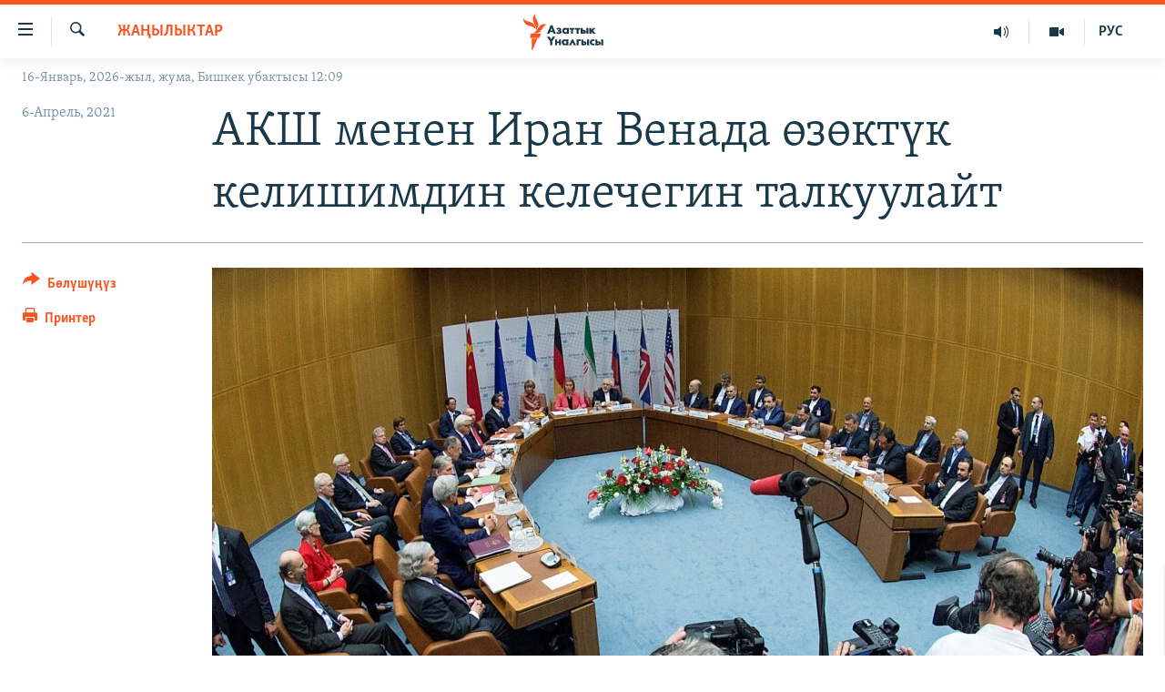

--- FILE ---
content_type: text/html; charset=utf-8
request_url: https://www.azattyk.org/a/31189291.html
body_size: 19178
content:

<!DOCTYPE html>
<html lang="ky" dir="ltr" class="no-js">
<head>
        <link rel="stylesheet" href="/Content/responsive/RFE/ky-KG/RFE-ky-KG.css?&amp;av=0.0.0.0&amp;cb=370">
<script src="https://tags.azattyk.org/rferl-pangea/prod/utag.sync.js"></script><script type='text/javascript' src='https://www.youtube.com/iframe_api' async></script>            <link rel="manifest" href="/manifest.json">
    <script type="text/javascript">
        //a general 'js' detection, must be on top level in <head>, due to CSS performance
        document.documentElement.className = "js";
        var cacheBuster = "370";
        var appBaseUrl = "/";
        var imgEnhancerBreakpoints = [0, 144, 256, 408, 650, 1023, 1597];
        var isLoggingEnabled = false;
        var isPreviewPage = false;
        var isLivePreviewPage = false;

        if (!isPreviewPage) {
            window.RFE = window.RFE || {};
            window.RFE.cacheEnabledByParam = window.location.href.indexOf('nocache=1') === -1;

            const url = new URL(window.location.href);
            const params = new URLSearchParams(url.search);

            // Remove the 'nocache' parameter
            params.delete('nocache');

            // Update the URL without the 'nocache' parameter
            url.search = params.toString();
            window.history.replaceState(null, '', url.toString());
        } else {
            window.addEventListener('load', function() {
                const links = window.document.links;
                for (let i = 0; i < links.length; i++) {
                    links[i].href = '#';
                    links[i].target = '_self';
                }
             })
        }

var pwaEnabled = false;        var swCacheDisabled;
    </script>
    <meta charset="utf-8" />

            <title>&#x410;&#x41A;&#x428; &#x43C;&#x435;&#x43D;&#x435;&#x43D; &#x418;&#x440;&#x430;&#x43D; &#x412;&#x435;&#x43D;&#x430;&#x434;&#x430; &#x4E9;&#x437;&#x4E9;&#x43A;&#x442;&#x4AF;&#x43A; &#x43A;&#x435;&#x43B;&#x438;&#x448;&#x438;&#x43C;&#x434;&#x438;&#x43D; &#x43A;&#x435;&#x43B;&#x435;&#x447;&#x435;&#x433;&#x438;&#x43D; &#x442;&#x430;&#x43B;&#x43A;&#x443;&#x443;&#x43B;&#x430;&#x439;&#x442;</title>
            <meta name="description" content="&#x415;&#x432;&#x440;&#x43E;&#x43F;&#x430; &#x411;&#x438;&#x440;&#x438;&#x43C;&#x434;&#x438;&#x433;&#x438;&#x43D;&#x438;&#x43D; &#x43E;&#x440;&#x442;&#x43E;&#x43C;&#x447;&#x443;&#x43B;&#x443;&#x433;&#x443; &#x430;&#x441;&#x442;&#x44B;&#x43D;&#x434;&#x430; &#x410;&#x41A;&#x428; &#x43C;&#x435;&#x43D;&#x435;&#x43D; &#x418;&#x440;&#x430;&#x43D;&#x434;&#x44B;&#x43D; &#x4E9;&#x437;&#x4E9;&#x43A;&#x442;&#x4AF;&#x43A; &#x43C;&#x430;&#x43A;&#x443;&#x43B;&#x434;&#x430;&#x448;&#x443;&#x443; &#x442;&#x443;&#x443;&#x440;&#x430;&#x43B;&#x443;&#x443; &#x441;&#x4AF;&#x439;&#x43B;&#x4E9;&#x448;&#x4AF;&#x4AF;&#x43B;&#x4E9;&#x440;&#x4AF; 6-&#x430;&#x43F;&#x440;&#x435;&#x43B;&#x434;&#x435; &#x410;&#x432;&#x441;&#x442;&#x440;&#x438;&#x44F;&#x43D;&#x44B;&#x43D; &#x431;&#x43E;&#x440;&#x431;&#x43E;&#x440;&#x443; &#x412;&#x435;&#x43D;&#x430;&#x434;&#x430; &#x431;&#x430;&#x448;&#x442;&#x430;&#x43B;&#x430;&#x442;.&#xD;&#xA; &#x411;&#x443;&#x43B; &#x418;&#x440;&#x430;&#x43D; &#x43C;&#x435;&#x43D;&#x435;&#x43D; 2015-&#x436;&#x44B;&#x43B;&#x44B; &#x436;&#x435;&#x442;&#x438;&#x448;&#x438;&#x43B;&#x433;&#x435;&#x43D; &#x43C;&#x430;&#x43A;&#x443;&#x43B;&#x434;&#x430;&#x448;&#x443;&#x443; &#x4AF;&#x437;&#x433;&#x4AF;&#x43B;&#x442;&#x4AF;&#x43A;&#x43A;&#x4E9; &#x443;&#x447;&#x443;&#x440;&#x430;&#x433;&#x430;&#x43D; &#x443;&#x431;&#x430;&#x43A;&#x442;&#x430;&#x43D; &#x431;&#x435;&#x440;&#x438; &#x441;&#x4AF;&#x439;&#x43B;&#x4E9;&#x448;&#x4AF;&#x4AF;&#x43B;&#x4E9;&#x440;&#x434;&#x4AF; &#x43A;&#x430;&#x439;&#x440;&#x430; &#x43A;&#x430;&#x43B;&#x44B;&#x431;&#x44B;&#x43D;&#x430; &#x43A;&#x435;&#x43B;&#x442;&#x438;&#x440;&#x4AF;&#x4AF;&#x433;&#x4E9; &#x431;&#x430;&#x433;&#x44B;&#x442;&#x442;&#x430;&#x43B;&#x433;&#x430;&#x43D; &#x430;&#x43B;&#x433;&#x430;&#x447;&#x43A;&#x44B; &#x430;&#x440;&#x430;&#x43A;&#x435;&#x442;...." />
                <meta name="keywords" content="Жаңылыктар" />
    <meta name="viewport" content="width=device-width, initial-scale=1.0" />


    <meta http-equiv="X-UA-Compatible" content="IE=edge" />

<meta name="robots" content="max-image-preview:large"><meta property="fb:pages" content="132515023525838" /> <meta name="yandex-verification" content="9f3418917dcb252c" />

        <link href="https://www.azattyk.org/a/31189291.html" rel="canonical" />

        <meta name="apple-mobile-web-app-title" content="&#x410;&#x437;&#x430;&#x442;&#x442;&#x44B;&#x43A;" />
        <meta name="apple-mobile-web-app-status-bar-style" content="black" />
            <meta name="apple-itunes-app" content="app-id=1521472502, app-argument=//31189291.ltr" />
            <meta property="fb:admins" content="&#x424;&#x435;&#x439;&#x441;&#x431;&#x443;&#x43A;&#x442;&#x430;&#x433;&#x44B; &#x441;&#x430;&#x43D;&#x430;&#x440;&#x438;&#x43F;&#x442;&#x438;&#x43A; &#x43A;&#x4E9;&#x440;&#x441;&#x4E9;&#x442;&#x43A;&#x4AF;&#x447;:" />
<meta content="&#x410;&#x41A;&#x428; &#x43C;&#x435;&#x43D;&#x435;&#x43D; &#x418;&#x440;&#x430;&#x43D; &#x412;&#x435;&#x43D;&#x430;&#x434;&#x430; &#x4E9;&#x437;&#x4E9;&#x43A;&#x442;&#x4AF;&#x43A; &#x43A;&#x435;&#x43B;&#x438;&#x448;&#x438;&#x43C;&#x434;&#x438;&#x43D; &#x43A;&#x435;&#x43B;&#x435;&#x447;&#x435;&#x433;&#x438;&#x43D; &#x442;&#x430;&#x43B;&#x43A;&#x443;&#x443;&#x43B;&#x430;&#x439;&#x442;" property="og:title"></meta>
<meta content="&#x415;&#x432;&#x440;&#x43E;&#x43F;&#x430; &#x411;&#x438;&#x440;&#x438;&#x43C;&#x434;&#x438;&#x433;&#x438;&#x43D;&#x438;&#x43D; &#x43E;&#x440;&#x442;&#x43E;&#x43C;&#x447;&#x443;&#x43B;&#x443;&#x433;&#x443; &#x430;&#x441;&#x442;&#x44B;&#x43D;&#x434;&#x430; &#x410;&#x41A;&#x428; &#x43C;&#x435;&#x43D;&#x435;&#x43D; &#x418;&#x440;&#x430;&#x43D;&#x434;&#x44B;&#x43D; &#x4E9;&#x437;&#x4E9;&#x43A;&#x442;&#x4AF;&#x43A; &#x43C;&#x430;&#x43A;&#x443;&#x43B;&#x434;&#x430;&#x448;&#x443;&#x443; &#x442;&#x443;&#x443;&#x440;&#x430;&#x43B;&#x443;&#x443; &#x441;&#x4AF;&#x439;&#x43B;&#x4E9;&#x448;&#x4AF;&#x4AF;&#x43B;&#x4E9;&#x440;&#x4AF; 6-&#x430;&#x43F;&#x440;&#x435;&#x43B;&#x434;&#x435; &#x410;&#x432;&#x441;&#x442;&#x440;&#x438;&#x44F;&#x43D;&#x44B;&#x43D; &#x431;&#x43E;&#x440;&#x431;&#x43E;&#x440;&#x443; &#x412;&#x435;&#x43D;&#x430;&#x434;&#x430; &#x431;&#x430;&#x448;&#x442;&#x430;&#x43B;&#x430;&#x442;.&#xD;&#xA; &#x411;&#x443;&#x43B; &#x418;&#x440;&#x430;&#x43D; &#x43C;&#x435;&#x43D;&#x435;&#x43D; 2015-&#x436;&#x44B;&#x43B;&#x44B; &#x436;&#x435;&#x442;&#x438;&#x448;&#x438;&#x43B;&#x433;&#x435;&#x43D; &#x43C;&#x430;&#x43A;&#x443;&#x43B;&#x434;&#x430;&#x448;&#x443;&#x443; &#x4AF;&#x437;&#x433;&#x4AF;&#x43B;&#x442;&#x4AF;&#x43A;&#x43A;&#x4E9; &#x443;&#x447;&#x443;&#x440;&#x430;&#x433;&#x430;&#x43D; &#x443;&#x431;&#x430;&#x43A;&#x442;&#x430;&#x43D; &#x431;&#x435;&#x440;&#x438; &#x441;&#x4AF;&#x439;&#x43B;&#x4E9;&#x448;&#x4AF;&#x4AF;&#x43B;&#x4E9;&#x440;&#x434;&#x4AF; &#x43A;&#x430;&#x439;&#x440;&#x430; &#x43A;&#x430;&#x43B;&#x44B;&#x431;&#x44B;&#x43D;&#x430; &#x43A;&#x435;&#x43B;&#x442;&#x438;&#x440;&#x4AF;&#x4AF;&#x433;&#x4E9; &#x431;&#x430;&#x433;&#x44B;&#x442;&#x442;&#x430;&#x43B;&#x433;&#x430;&#x43D; &#x430;&#x43B;&#x433;&#x430;&#x447;&#x43A;&#x44B; &#x430;&#x440;&#x430;&#x43A;&#x435;&#x442;...." property="og:description"></meta>
<meta content="article" property="og:type"></meta>
<meta content="https://www.azattyk.org/a/31189291.html" property="og:url"></meta>
<meta content="&#x410;&#x437;&#x430;&#x442;&#x442;&#x44B;&#x43A; &#x3A5;&#x43D;&#x430;&#x43B;&#x433;&#x44B;&#x441;&#x44B;" property="og:site_name"></meta>
<meta content="https://www.facebook.com/Azattyk.unalgysy" property="article:publisher"></meta>
<meta content="https://gdb.rferl.org/bb42338a-4f3a-4837-868f-0598c3fa23f3_w1200_h630.jpg" property="og:image"></meta>
<meta content="1200" property="og:image:width"></meta>
<meta content="630" property="og:image:height"></meta>
<meta content="460215691922613" property="fb:app_id"></meta>
<meta content="summary_large_image" name="twitter:card"></meta>
<meta content="@Azattyk_Radiosu" name="twitter:site"></meta>
<meta content="https://gdb.rferl.org/bb42338a-4f3a-4837-868f-0598c3fa23f3_w1200_h630.jpg" name="twitter:image"></meta>
<meta content="&#x410;&#x41A;&#x428; &#x43C;&#x435;&#x43D;&#x435;&#x43D; &#x418;&#x440;&#x430;&#x43D; &#x412;&#x435;&#x43D;&#x430;&#x434;&#x430; &#x4E9;&#x437;&#x4E9;&#x43A;&#x442;&#x4AF;&#x43A; &#x43A;&#x435;&#x43B;&#x438;&#x448;&#x438;&#x43C;&#x434;&#x438;&#x43D; &#x43A;&#x435;&#x43B;&#x435;&#x447;&#x435;&#x433;&#x438;&#x43D; &#x442;&#x430;&#x43B;&#x43A;&#x443;&#x443;&#x43B;&#x430;&#x439;&#x442;" name="twitter:title"></meta>
<meta content="&#x415;&#x432;&#x440;&#x43E;&#x43F;&#x430; &#x411;&#x438;&#x440;&#x438;&#x43C;&#x434;&#x438;&#x433;&#x438;&#x43D;&#x438;&#x43D; &#x43E;&#x440;&#x442;&#x43E;&#x43C;&#x447;&#x443;&#x43B;&#x443;&#x433;&#x443; &#x430;&#x441;&#x442;&#x44B;&#x43D;&#x434;&#x430; &#x410;&#x41A;&#x428; &#x43C;&#x435;&#x43D;&#x435;&#x43D; &#x418;&#x440;&#x430;&#x43D;&#x434;&#x44B;&#x43D; &#x4E9;&#x437;&#x4E9;&#x43A;&#x442;&#x4AF;&#x43A; &#x43C;&#x430;&#x43A;&#x443;&#x43B;&#x434;&#x430;&#x448;&#x443;&#x443; &#x442;&#x443;&#x443;&#x440;&#x430;&#x43B;&#x443;&#x443; &#x441;&#x4AF;&#x439;&#x43B;&#x4E9;&#x448;&#x4AF;&#x4AF;&#x43B;&#x4E9;&#x440;&#x4AF; 6-&#x430;&#x43F;&#x440;&#x435;&#x43B;&#x434;&#x435; &#x410;&#x432;&#x441;&#x442;&#x440;&#x438;&#x44F;&#x43D;&#x44B;&#x43D; &#x431;&#x43E;&#x440;&#x431;&#x43E;&#x440;&#x443; &#x412;&#x435;&#x43D;&#x430;&#x434;&#x430; &#x431;&#x430;&#x448;&#x442;&#x430;&#x43B;&#x430;&#x442;.&#xD;&#xA; &#x411;&#x443;&#x43B; &#x418;&#x440;&#x430;&#x43D; &#x43C;&#x435;&#x43D;&#x435;&#x43D; 2015-&#x436;&#x44B;&#x43B;&#x44B; &#x436;&#x435;&#x442;&#x438;&#x448;&#x438;&#x43B;&#x433;&#x435;&#x43D; &#x43C;&#x430;&#x43A;&#x443;&#x43B;&#x434;&#x430;&#x448;&#x443;&#x443; &#x4AF;&#x437;&#x433;&#x4AF;&#x43B;&#x442;&#x4AF;&#x43A;&#x43A;&#x4E9; &#x443;&#x447;&#x443;&#x440;&#x430;&#x433;&#x430;&#x43D; &#x443;&#x431;&#x430;&#x43A;&#x442;&#x430;&#x43D; &#x431;&#x435;&#x440;&#x438; &#x441;&#x4AF;&#x439;&#x43B;&#x4E9;&#x448;&#x4AF;&#x4AF;&#x43B;&#x4E9;&#x440;&#x434;&#x4AF; &#x43A;&#x430;&#x439;&#x440;&#x430; &#x43A;&#x430;&#x43B;&#x44B;&#x431;&#x44B;&#x43D;&#x430; &#x43A;&#x435;&#x43B;&#x442;&#x438;&#x440;&#x4AF;&#x4AF;&#x433;&#x4E9; &#x431;&#x430;&#x433;&#x44B;&#x442;&#x442;&#x430;&#x43B;&#x433;&#x430;&#x43D; &#x430;&#x43B;&#x433;&#x430;&#x447;&#x43A;&#x44B; &#x430;&#x440;&#x430;&#x43A;&#x435;&#x442;...." name="twitter:description"></meta>
                    <link rel="amphtml" href="https://www.azattyk.org/amp/31189291.html" />
<script type="application/ld+json">{"articleSection":"Жаңылыктар","isAccessibleForFree":true,"headline":"АКШ менен Иран Венада өзөктүк келишимдин келечегин талкуулайт","inLanguage":"ky-KG","keywords":"Жаңылыктар","author":{"@type":"Person","name":"ЭЕ/АҮ"},"datePublished":"2021-04-06 09:50:56Z","dateModified":"2021-04-06 10:10:00Z","publisher":{"logo":{"width":512,"height":220,"@type":"ImageObject","url":"https://www.azattyk.org/Content/responsive/RFE/ky-KG/img/logo.png"},"@type":"NewsMediaOrganization","url":"https://www.azattyk.org","sameAs":["https://www.facebook.com/azattyk.org","https://twitter.com/Azattyk_Radiosu","https://www.youtube.com/user/AzattykUnalgysy","https://telegram.me/Azattyk_radiosu","https://soundcloud.com/azattyk-audio","https://www.instagram.com/azattyk.kg/","https://www.whatsapp.com/channel/0029VaEfXksHbFV2MNnL1I3E","https://www.whatsapp.com/channel/0029VaEfXksHbFV2MNnL1I3E"],"name":"Азаттык Үналгысы | Кыргызстан: видео, фото, кабарлар","alternateName":""},"@context":"https://schema.org","@type":"NewsArticle","mainEntityOfPage":"https://www.azattyk.org/a/31189291.html","url":"https://www.azattyk.org/a/31189291.html","description":"Европа Биримдигинин ортомчулугу астында АКШ менен Ирандын өзөктүк макулдашуу тууралуу сүйлөшүүлөрү 6-апрелде Австриянын борбору Венада башталат.\r\n Бул Иран менен 2015-жылы жетишилген макулдашуу үзгүлтүккө учураган убактан бери сүйлөшүүлөрдү кайра калыбына келтирүүгө багытталган алгачкы аракет....","image":{"width":1080,"height":608,"@type":"ImageObject","url":"https://gdb.rferl.org/bb42338a-4f3a-4837-868f-0598c3fa23f3_w1080_h608.jpg"},"name":"АКШ менен Иран Венада өзөктүк келишимдин келечегин талкуулайт"}</script>
    <script src="/Scripts/responsive/infographics.bundle.min.js?&amp;av=0.0.0.0&amp;cb=370"></script>
        <script src="/Scripts/responsive/dollardom.min.js?&amp;av=0.0.0.0&amp;cb=370"></script>
        <script src="/Scripts/responsive/modules/commons.js?&amp;av=0.0.0.0&amp;cb=370"></script>
        <script src="/Scripts/responsive/modules/app_code.js?&amp;av=0.0.0.0&amp;cb=370"></script>

        <link rel="icon" type="image/svg+xml" href="/Content/responsive/RFE/img/webApp/favicon.svg" />
        <link rel="alternate icon" href="/Content/responsive/RFE/img/webApp/favicon.ico" />
            <link rel="mask-icon" color="#ea6903" href="/Content/responsive/RFE/img/webApp/favicon_safari.svg" />
        <link rel="apple-touch-icon" sizes="152x152" href="/Content/responsive/RFE/img/webApp/ico-152x152.png" />
        <link rel="apple-touch-icon" sizes="144x144" href="/Content/responsive/RFE/img/webApp/ico-144x144.png" />
        <link rel="apple-touch-icon" sizes="114x114" href="/Content/responsive/RFE/img/webApp/ico-114x114.png" />
        <link rel="apple-touch-icon" sizes="72x72" href="/Content/responsive/RFE/img/webApp/ico-72x72.png" />
        <link rel="apple-touch-icon-precomposed" href="/Content/responsive/RFE/img/webApp/ico-57x57.png" />
        <link rel="icon" sizes="192x192" href="/Content/responsive/RFE/img/webApp/ico-192x192.png" />
        <link rel="icon" sizes="128x128" href="/Content/responsive/RFE/img/webApp/ico-128x128.png" />
        <meta name="msapplication-TileColor" content="#ffffff" />
        <meta name="msapplication-TileImage" content="/Content/responsive/RFE/img/webApp/ico-144x144.png" />
                <link rel="preload" href="/Content/responsive/fonts/Skolar-Lt_Cyrl_v2.4.woff" type="font/woff" as="font" crossorigin="anonymous" />
    <link rel="alternate" type="application/rss+xml" title="RFE/RL - Top Stories [RSS]" href="/api/" />
    <link rel="sitemap" type="application/rss+xml" href="/sitemap.xml" />
    
    



</head>
<body class=" nav-no-loaded cc_theme pg-article print-lay-article js-category-to-nav nojs-images date-time-enabled">
        <script type="text/javascript" >
            var analyticsData = {url:"https://www.azattyk.org/a/31189291.html",property_id:"419",article_uid:"31189291",page_title:"АКШ менен Иран Венада өзөктүк келишимдин келечегин талкуулайт",page_type:"article",content_type:"article",subcontent_type:"article",last_modified:"2021-04-06 10:10:00Z",pub_datetime:"2021-04-06 09:50:56Z",pub_year:"2021",pub_month:"04",pub_day:"06",pub_hour:"09",pub_weekday:"Tuesday",section:"жаңылыктар",english_section:"ky-news",byline:"",categories:"ky-news",domain:"www.azattyk.org",language:"Kyrgyz",language_service:"RFERL Kyrgyz",platform:"web",copied:"no",copied_article:"",copied_title:"",runs_js:"Yes",cms_release:"8.44.0.0.370",enviro_type:"prod",slug:"",entity:"RFE",short_language_service:"KYR",platform_short:"W",page_name:"АКШ менен Иран Венада өзөктүк келишимдин келечегин талкуулайт"};
        </script>
<noscript><iframe src="https://www.googletagmanager.com/ns.html?id=GTM-WXZBPZ" height="0" width="0" style="display:none;visibility:hidden"></iframe></noscript>        <script type="text/javascript" data-cookiecategory="analytics">
            var gtmEventObject = Object.assign({}, analyticsData, {event: 'page_meta_ready'});window.dataLayer = window.dataLayer || [];window.dataLayer.push(gtmEventObject);
            if (top.location === self.location) { //if not inside of an IFrame
                 var renderGtm = "true";
                 if (renderGtm === "true") {
            (function(w,d,s,l,i){w[l]=w[l]||[];w[l].push({'gtm.start':new Date().getTime(),event:'gtm.js'});var f=d.getElementsByTagName(s)[0],j=d.createElement(s),dl=l!='dataLayer'?'&l='+l:'';j.async=true;j.src='//www.googletagmanager.com/gtm.js?id='+i+dl;f.parentNode.insertBefore(j,f);})(window,document,'script','dataLayer','GTM-WXZBPZ');
                 }
            }
        </script>
        <!--Analytics tag js version start-->
            <script type="text/javascript" data-cookiecategory="analytics">
                var utag_data = Object.assign({}, analyticsData, {});
if(typeof(TealiumTagFrom)==='function' && typeof(TealiumTagSearchKeyword)==='function') {
var utag_from=TealiumTagFrom();var utag_searchKeyword=TealiumTagSearchKeyword();
if(utag_searchKeyword!=null && utag_searchKeyword!=='' && utag_data["search_keyword"]==null) utag_data["search_keyword"]=utag_searchKeyword;if(utag_from!=null && utag_from!=='') utag_data["from"]=TealiumTagFrom();}
                if(window.top!== window.self&&utag_data.page_type==="snippet"){utag_data.page_type = 'iframe';}
                try{if(window.top!==window.self&&window.self.location.hostname===window.top.location.hostname){utag_data.platform = 'self-embed';utag_data.platform_short = 'se';}}catch(e){if(window.top!==window.self&&window.self.location.search.includes("platformType=self-embed")){utag_data.platform = 'cross-promo';utag_data.platform_short = 'cp';}}
                (function(a,b,c,d){    a="https://tags.azattyk.org/rferl-pangea/prod/utag.js";    b=document;c="script";d=b.createElement(c);d.src=a;d.type="text/java"+c;d.async=true;    a=b.getElementsByTagName(c)[0];a.parentNode.insertBefore(d,a);    })();
            </script>
        <!--Analytics tag js version end-->
<!-- Analytics tag management NoScript -->
<noscript>
<img style="position: absolute; border: none;" src="https://ssc.azattyk.org/b/ss/bbgprod,bbgentityrferl/1/G.4--NS/1488666708?pageName=rfe%3akyr%3aw%3aarticle%3a%d0%90%d0%9a%d0%a8%20%d0%bc%d0%b5%d0%bd%d0%b5%d0%bd%20%d0%98%d1%80%d0%b0%d0%bd%20%d0%92%d0%b5%d0%bd%d0%b0%d0%b4%d0%b0%20%d3%a9%d0%b7%d3%a9%d0%ba%d1%82%d2%af%d0%ba%20%d0%ba%d0%b5%d0%bb%d0%b8%d1%88%d0%b8%d0%bc%d0%b4%d0%b8%d0%bd%20%d0%ba%d0%b5%d0%bb%d0%b5%d1%87%d0%b5%d0%b3%d0%b8%d0%bd%20%d1%82%d0%b0%d0%bb%d0%ba%d1%83%d1%83%d0%bb%d0%b0%d0%b9%d1%82&amp;c6=%d0%90%d0%9a%d0%a8%20%d0%bc%d0%b5%d0%bd%d0%b5%d0%bd%20%d0%98%d1%80%d0%b0%d0%bd%20%d0%92%d0%b5%d0%bd%d0%b0%d0%b4%d0%b0%20%d3%a9%d0%b7%d3%a9%d0%ba%d1%82%d2%af%d0%ba%20%d0%ba%d0%b5%d0%bb%d0%b8%d1%88%d0%b8%d0%bc%d0%b4%d0%b8%d0%bd%20%d0%ba%d0%b5%d0%bb%d0%b5%d1%87%d0%b5%d0%b3%d0%b8%d0%bd%20%d1%82%d0%b0%d0%bb%d0%ba%d1%83%d1%83%d0%bb%d0%b0%d0%b9%d1%82&amp;v36=8.44.0.0.370&amp;v6=D=c6&amp;g=https%3a%2f%2fwww.azattyk.org%2fa%2f31189291.html&amp;c1=D=g&amp;v1=D=g&amp;events=event1,event52&amp;c16=rferl%20kyrgyz&amp;v16=D=c16&amp;c5=ky-news&amp;v5=D=c5&amp;ch=%d0%96%d0%b0%d2%a3%d1%8b%d0%bb%d1%8b%d0%ba%d1%82%d0%b0%d1%80&amp;c15=kyrgyz&amp;v15=D=c15&amp;c4=article&amp;v4=D=c4&amp;c14=31189291&amp;v14=D=c14&amp;v20=no&amp;c17=web&amp;v17=D=c17&amp;mcorgid=518abc7455e462b97f000101%40adobeorg&amp;server=www.azattyk.org&amp;pageType=D=c4&amp;ns=bbg&amp;v29=D=server&amp;v25=rfe&amp;v30=419&amp;v105=D=User-Agent " alt="analytics" width="1" height="1" /></noscript>
<!-- End of Analytics tag management NoScript -->


        <!--*** Accessibility links - For ScreenReaders only ***-->
        <section>
            <div class="sr-only">
                <h2>&#x41B;&#x438;&#x43D;&#x43A;&#x442;&#x435;&#x440; </h2>
                <ul>
                    <li><a href="#content" data-disable-smooth-scroll="1">&#x41C;&#x430;&#x437;&#x43C;&#x443;&#x43D;&#x433;&#x430; &#x4E9;&#x442;&#x4AF;&#x4A3;&#x4AF;&#x437;</a></li>
                    <li><a href="#navigation" data-disable-smooth-scroll="1">&#x41D;&#x430;&#x432;&#x438;&#x433;&#x430;&#x446;&#x438;&#x44F;&#x433;&#x430; &#x4E9;&#x442;&#x4AF;&#x4A3;&#x4AF;&#x437;</a></li>
                    <li><a href="#txtHeaderSearch" data-disable-smooth-scroll="1">&#x418;&#x437;&#x434;&#x4E9;&#x4E9;&#x433;&#x4E9; &#x441;&#x430;&#x43B;&#x44B;&#x4A3;&#x44B;&#x437;</a></li>
                </ul>
            </div>
        </section>
    




<div dir="ltr">
    <div id="page">
            <aside>

<div class="c-lightbox overlay-modal">
    <div class="c-lightbox__intro">
        <h2 class="c-lightbox__intro-title"></h2>
        <button class="btn btn--rounded c-lightbox__btn c-lightbox__intro-next" title="&#x410;&#x43B;&#x434;&#x44B;&#x433;&#x430;">
            <span class="ico ico--rounded ico-chevron-forward"></span>
            <span class="sr-only">&#x410;&#x43B;&#x434;&#x44B;&#x433;&#x430;</span>
        </button>
    </div>
    <div class="c-lightbox__nav">
        <button class="btn btn--rounded c-lightbox__btn c-lightbox__btn--close" title="&#x416;&#x430;&#x431;&#x443;&#x443;">
            <span class="ico ico--rounded ico-close"></span>
            <span class="sr-only">&#x416;&#x430;&#x431;&#x443;&#x443;</span>
        </button>
        <button class="btn btn--rounded c-lightbox__btn c-lightbox__btn--prev" title="&#x410;&#x440;&#x442;&#x43A;&#x430;">
            <span class="ico ico--rounded ico-chevron-backward"></span>
            <span class="sr-only">&#x410;&#x440;&#x442;&#x43A;&#x430;</span>
        </button>
        <button class="btn btn--rounded c-lightbox__btn c-lightbox__btn--next" title="&#x410;&#x43B;&#x434;&#x44B;&#x433;&#x430;">
            <span class="ico ico--rounded ico-chevron-forward"></span>
            <span class="sr-only">&#x410;&#x43B;&#x434;&#x44B;&#x433;&#x430;</span>
        </button>
    </div>
    <div class="c-lightbox__content-wrap">
        <figure class="c-lightbox__content">
            <span class="c-spinner c-spinner--lightbox">
                <img src="/Content/responsive/img/player-spinner.png"
                     alt="please wait"
                     title="please wait" />
            </span>
            <div class="c-lightbox__img">
                <div class="thumb">
                    <img src="" alt="" />
                </div>
            </div>
            <figcaption>
                <div class="c-lightbox__info c-lightbox__info--foot">
                    <span class="c-lightbox__counter"></span>
                    <span class="caption c-lightbox__caption"></span>
                </div>
            </figcaption>
        </figure>
    </div>
    <div class="hidden">
        <div class="content-advisory__box content-advisory__box--lightbox">
            <span class="content-advisory__box-text">&#x421;&#x4AF;&#x440;&#x4E9;&#x442; &#x430;&#x439;&#x440;&#x44B;&#x43C; &#x43E;&#x43A;&#x443;&#x440;&#x43C;&#x430;&#x43D;&#x434;&#x430;&#x440; &#x4AF;&#x447;&#x4AF;&#x43D; &#x4AF;&#x440;&#x4E9;&#x439; &#x443;&#x447;&#x443;&#x440;&#x433;&#x430;&#x43D; &#x43C;&#x430;&#x430;&#x43D;&#x430;&#x439; &#x436;&#x430;&#x440;&#x430;&#x442;&#x44B;&#x448;&#x44B; &#x43C;&#x4AF;&#x43C;&#x43A;&#x4AF;&#x43D;</span>
            <button class="btn btn--transparent content-advisory__box-btn m-t-md" value="text" type="button">
                <span class="btn__text">
                    &#x431;&#x430;&#x441;&#x44B;&#x43F; &#x43A;&#x4E9;&#x440;&#x4AF;&#x4A3;&#x4AF;&#x437;
                </span>
            </button>
        </div>
    </div>
</div>

<div class="print-dialogue">
    <div class="container">
        <h3 class="print-dialogue__title section-head">&#x41F;&#x440;&#x438;&#x43D;&#x442;&#x435;&#x440;&#x434;&#x435;&#x43D; &#x447;&#x44B;&#x433;&#x430;&#x440;&#x443;&#x443;:</h3>
        <div class="print-dialogue__opts">
            <ul class="print-dialogue__opt-group">
                <li class="form__group form__group--checkbox">
                    <input class="form__check " id="checkboxImages" name="checkboxImages" type="checkbox" checked="checked" />
                    <label for="checkboxImages" class="form__label m-t-md">&#x421;&#x4AF;&#x440;&#x4E9;&#x442;&#x442;&#x4E9;&#x440;</label>
                </li>
                <li class="form__group form__group--checkbox">
                    <input class="form__check " id="checkboxMultimedia" name="checkboxMultimedia" type="checkbox" checked="checked" />
                    <label for="checkboxMultimedia" class="form__label m-t-md">Multimedia</label>
                </li>
            </ul>
            <ul class="print-dialogue__opt-group">
                <li class="form__group form__group--checkbox">
                    <input class="form__check " id="checkboxEmbedded" name="checkboxEmbedded" type="checkbox" checked="checked" />
                    <label for="checkboxEmbedded" class="form__label m-t-md">&#x422;&#x438;&#x440;&#x43A;&#x435;&#x43B;&#x433;&#x435;&#x43D; &#x43C;&#x430;&#x437;&#x43C;&#x443;&#x43D;</label>
                </li>
                <li class="hidden">
                    <input class="form__check " id="checkboxComments" name="checkboxComments" type="checkbox" />
                    <label for="checkboxComments" class="form__label m-t-md">&#x41A;&#x43E;&#x43C;&#x43C;&#x435;&#x43D;&#x442;&#x430;&#x440;&#x438;&#x439;&#x43B;&#x435;&#x440;</label>
                </li>
            </ul>
        </div>
        <div class="print-dialogue__buttons">
            <button class="btn  btn--secondary close-button" type="button" title="&#x411;&#x430;&#x448; &#x442;&#x430;&#x440;&#x442;&#x443;&#x443;">
                <span class="btn__text ">&#x411;&#x430;&#x448; &#x442;&#x430;&#x440;&#x442;&#x443;&#x443;</span>
            </button>
            <button class="btn  btn-cust-print m-l-sm" type="button" title="&#x41F;&#x440;&#x438;&#x43D;&#x442;&#x435;&#x440;">
                <span class="btn__text ">&#x41F;&#x440;&#x438;&#x43D;&#x442;&#x435;&#x440;</span>
            </button>
        </div>
    </div>
</div>                
<div class="ctc-message pos-fix">
    <div class="ctc-message__inner">&#x428;&#x438;&#x43B;&#x442;&#x435;&#x43C;&#x435; &#x43A;&#x4E9;&#x447;&#x4AF;&#x440;&#x4AF;&#x43B;&#x434;&#x4AF;</div>
</div>
            </aside>

<div class="hdr-20 hdr-20--big">
    <div class="hdr-20__inner">
        <div class="hdr-20__max pos-rel">
            <div class="hdr-20__side hdr-20__side--primary d-flex">
                <label data-for="main-menu-ctrl" data-switcher-trigger="true" data-switch-target="main-menu-ctrl" class="burger hdr-trigger pos-rel trans-trigger" data-trans-evt="click" data-trans-id="menu">
                    <span class="ico ico-close hdr-trigger__ico hdr-trigger__ico--close burger__ico burger__ico--close"></span>
                    <span class="ico ico-menu hdr-trigger__ico hdr-trigger__ico--open burger__ico burger__ico--open"></span>
                </label>
                <div class="menu-pnl pos-fix trans-target" data-switch-target="main-menu-ctrl" data-trans-id="menu">
                    <div class="menu-pnl__inner">
                        <nav class="main-nav menu-pnl__item menu-pnl__item--first">
                            <ul class="main-nav__list accordeon" data-analytics-tales="false" data-promo-name="link" data-location-name="nav,secnav">
                                

        <li class="main-nav__item">
            <a class="main-nav__item-name main-nav__item-name--link" href="/news" title="&#x416;&#x430;&#x4A3;&#x44B;&#x43B;&#x44B;&#x43A;&#x442;&#x430;&#x440;" data-item-name="ky-news" >&#x416;&#x430;&#x4A3;&#x44B;&#x43B;&#x44B;&#x43A;&#x442;&#x430;&#x440;</a>
        </li>

        <li class="main-nav__item accordeon__item" data-switch-target="menu-item-960">
            <label class="main-nav__item-name main-nav__item-name--label accordeon__control-label" data-switcher-trigger="true" data-for="menu-item-960">
                &#x41A;&#x44B;&#x440;&#x433;&#x44B;&#x437;&#x441;&#x442;&#x430;&#x43D;
                <span class="ico ico-chevron-down main-nav__chev"></span>
            </label>
            <div class="main-nav__sub-list">
                
    <a class="main-nav__item-name main-nav__item-name--link main-nav__item-name--sub" href="/Kyrgyzstan" title="&#x41A;&#x44B;&#x440;&#x433;&#x44B;&#x437;&#x441;&#x442;&#x430;&#x43D;" data-item-name="kyrgyzstan" >&#x41A;&#x44B;&#x440;&#x433;&#x44B;&#x437;&#x441;&#x442;&#x430;&#x43D;</a>

    <a class="main-nav__item-name main-nav__item-name--link main-nav__item-name--sub" href="/politics" title="&#x421;&#x430;&#x44F;&#x441;&#x430;&#x442;" data-item-name="saiasat" >&#x421;&#x430;&#x44F;&#x441;&#x430;&#x442;</a>

    <a class="main-nav__item-name main-nav__item-name--link main-nav__item-name--sub" href="/economics" title="&#x42D;&#x43A;&#x43E;&#x43D;&#x43E;&#x43C;&#x438;&#x43A;&#x430;" data-item-name="ky-economy" >&#x42D;&#x43A;&#x43E;&#x43D;&#x43E;&#x43C;&#x438;&#x43A;&#x430;</a>

    <a class="main-nav__item-name main-nav__item-name--link main-nav__item-name--sub" href="/culture" title="&#x43C;&#x430;&#x434;&#x430;&#x43D;&#x438;&#x44F;&#x442;" data-item-name="ky-culture" >&#x43C;&#x430;&#x434;&#x430;&#x43D;&#x438;&#x44F;&#x442;</a>

            </div>
        </li>

        <li class="main-nav__item accordeon__item" data-switch-target="menu-item-1030">
            <label class="main-nav__item-name main-nav__item-name--label accordeon__control-label" data-switcher-trigger="true" data-for="menu-item-1030">
                &#x414;&#x4AF;&#x439;&#x43D;&#x4E9;
                <span class="ico ico-chevron-down main-nav__chev"></span>
            </label>
            <div class="main-nav__sub-list">
                
    <a class="main-nav__item-name main-nav__item-name--link main-nav__item-name--sub" href="/world" title="&#x414;&#x4AF;&#x439;&#x43D;&#x4E9;" data-item-name="ky-world" >&#x414;&#x4AF;&#x439;&#x43D;&#x4E9;</a>

    <a class="main-nav__item-name main-nav__item-name--link main-nav__item-name--sub" href="/central-asia" title="&#x411;&#x43E;&#x440;&#x431;&#x43E;&#x440; &#x410;&#x437;&#x438;&#x44F;" data-item-name="ky-central_asia" >&#x411;&#x43E;&#x440;&#x431;&#x43E;&#x440; &#x410;&#x437;&#x438;&#x44F;</a>

            </div>
        </li>

        <li class="main-nav__item">
            <a class="main-nav__item-name main-nav__item-name--link" href="/p/8776.html" title="&#x423;&#x43A;&#x440;&#x430;&#x438;&#x43D;&#x430;" data-item-name="war-in-ukraine" >&#x423;&#x43A;&#x440;&#x430;&#x438;&#x43D;&#x430;</a>
        </li>

        <li class="main-nav__item">
            <a class="main-nav__item-name main-nav__item-name--link" href="/investigation" title="&#x410;&#x442;&#x430;&#x439;&#x44B;&#x43D; &#x438;&#x43B;&#x438;&#x43A;&#x442;&#x4E9;&#x4E9;" data-item-name="ky-special-investiagiton" >&#x410;&#x442;&#x430;&#x439;&#x44B;&#x43D; &#x438;&#x43B;&#x438;&#x43A;&#x442;&#x4E9;&#x4E9;</a>
        </li>

        <li class="main-nav__item accordeon__item" data-switch-target="menu-item-2922">
            <label class="main-nav__item-name main-nav__item-name--label accordeon__control-label" data-switcher-trigger="true" data-for="menu-item-2922">
                &#x422;&#x412; &#x43F;&#x440;&#x43E;&#x433;&#x440;&#x430;&#x43C;&#x43C;&#x430;&#x43B;&#x430;&#x440;
                <span class="ico ico-chevron-down main-nav__chev"></span>
            </label>
            <div class="main-nav__sub-list">
                
    <a class="main-nav__item-name main-nav__item-name--link main-nav__item-name--sub" href="/z/17386" title="&#x411;&#x4AF;&#x433;&#x4AF;&#x43D; &#x410;&#x437;&#x430;&#x442;&#x442;&#x44B;&#x43A;&#x442;&#x430;" data-item-name="world-news" >&#x411;&#x4AF;&#x433;&#x4AF;&#x43D; &#x410;&#x437;&#x430;&#x442;&#x442;&#x44B;&#x43A;&#x442;&#x430;</a>

    <a class="main-nav__item-name main-nav__item-name--link main-nav__item-name--sub" href="/ExpertterTV" title="&#x42D;&#x43A;&#x441;&#x43F;&#x435;&#x440;&#x442;&#x442;&#x435;&#x440; &#x442;&#x430;&#x43B;&#x434;&#x430;&#x439;&#x442;" data-item-name="experts_analyze" >&#x42D;&#x43A;&#x441;&#x43F;&#x435;&#x440;&#x442;&#x442;&#x435;&#x440; &#x442;&#x430;&#x43B;&#x434;&#x430;&#x439;&#x442;</a>

    <a class="main-nav__item-name main-nav__item-name--link main-nav__item-name--sub" href="/DuinoTV" title="&#x411;&#x438;&#x437; &#x436;&#x430;&#x43D;&#x430; &#x434;&#x4AF;&#x439;&#x43D;&#x4E9;" data-item-name="world-and-us-tv" >&#x411;&#x438;&#x437; &#x436;&#x430;&#x43D;&#x430; &#x434;&#x4AF;&#x439;&#x43D;&#x4E9;</a>

    <a class="main-nav__item-name main-nav__item-name--link main-nav__item-name--sub" href="/DanisteTV" title="&#x414;&#x430;&#x43D;&#x438;&#x441;&#x442;&#x435;" data-item-name="daniste" >&#x414;&#x430;&#x43D;&#x438;&#x441;&#x442;&#x435;</a>

    <a class="main-nav__item-name main-nav__item-name--link main-nav__item-name--sub" href="/EjeSingdiTV" title="&#x42D;&#x436;&#x435;-&#x441;&#x438;&#x4A3;&#x434;&#x438;&#x43B;&#x435;&#x440;" data-item-name="sisterhood" >&#x42D;&#x436;&#x435;-&#x441;&#x438;&#x4A3;&#x434;&#x438;&#x43B;&#x435;&#x440;</a>

    <a class="main-nav__item-name main-nav__item-name--link main-nav__item-name--sub" href="/PlusTV" title="&#x410;&#x437;&#x430;&#x442;&#x442;&#x44B;&#x43A;&#x2B;" data-item-name="Azattyk_plus_TV" >&#x410;&#x437;&#x430;&#x442;&#x442;&#x44B;&#x43A;&#x2B;</a>

    <a class="main-nav__item-name main-nav__item-name--link main-nav__item-name--sub" href="/YngaisyzTV" title="&#x42B;&#x4A3;&#x433;&#x430;&#x439;&#x441;&#x44B;&#x437; &#x441;&#x443;&#x440;&#x43E;&#x43E;&#x43B;&#x43E;&#x440;" data-item-name="Inconvenient__Questions_tv" >&#x42B;&#x4A3;&#x433;&#x430;&#x439;&#x441;&#x44B;&#x437; &#x441;&#x443;&#x440;&#x43E;&#x43E;&#x43B;&#x43E;&#x440;</a>

            </div>
        </li>

        <li class="main-nav__item">
            <a class="main-nav__item-name main-nav__item-name--link" href="/p/7880.html" title="&#x41F;&#x43E;&#x434;&#x43A;&#x430;&#x441;&#x442;" data-item-name="azattyk-podcast" >&#x41F;&#x43E;&#x434;&#x43A;&#x430;&#x441;&#x442;</a>
        </li>

        <li class="main-nav__item">
            <a class="main-nav__item-name main-nav__item-name--link" href="/opinions" title="&#x4E8;&#x437;&#x433;&#x4E9;&#x447;&#x4E9; &#x43F;&#x438;&#x43A;&#x438;&#x440;" data-item-name="blog--minsanat" >&#x4E8;&#x437;&#x433;&#x4E9;&#x447;&#x4E9; &#x43F;&#x438;&#x43A;&#x438;&#x440;</a>
        </li>



                            </ul>
                        </nav>
                        

<div class="menu-pnl__item">
        <a href="https://rus.azattyk.org" class="menu-pnl__item-link" alt="&#x420;&#x443;&#x441;&#x441;&#x43A;&#x438;&#x439;">&#x420;&#x443;&#x441;&#x441;&#x43A;&#x438;&#x439;</a>
</div>


                        
                            <div class="menu-pnl__item menu-pnl__item--social">
                                    <h5 class="menu-pnl__sub-head">&#x41E;&#x43D;&#x43B;&#x430;&#x439;&#x43D; &#x448;&#x435;&#x440;&#x438;&#x43D;&#x435;</h5>

        <a href="https://www.facebook.com/azattyk.org" title="&#x424;&#x435;&#x439;&#x441;&#x431;&#x443;&#x43A;&#x442;&#x430;&#x43D; &#x43A;&#x430;&#x440;&#x430;&#x4A3;&#x44B;&#x437;" data-analytics-text="follow_on_facebook" class="btn btn--rounded btn--social-inverted menu-pnl__btn js-social-btn btn-facebook"  target="_blank" rel="noopener">
            <span class="ico ico-facebook-alt ico--rounded"></span>
        </a>


        <a href="https://www.youtube.com/user/AzattykUnalgysy" title="&#x42E;&#x442;&#x443;&#x431;&#x434;&#x430;&#x43D; &#x43A;&#x4E9;&#x440;&#x4AF;&#x4A3;&#x4AF;&#x437;" data-analytics-text="follow_on_youtube" class="btn btn--rounded btn--social-inverted menu-pnl__btn js-social-btn btn-youtube"  target="_blank" rel="noopener">
            <span class="ico ico-youtube ico--rounded"></span>
        </a>


        <a href="https://twitter.com/Azattyk_Radiosu" title="&#x422;&#x432;&#x438;&#x442;&#x442;&#x435;&#x440;&#x434;&#x435;&#x43D; &#x43A;&#x430;&#x440;&#x430;&#x4A3;&#x44B;&#x437;" data-analytics-text="follow_on_twitter" class="btn btn--rounded btn--social-inverted menu-pnl__btn js-social-btn btn-twitter"  target="_blank" rel="noopener">
            <span class="ico ico-twitter ico--rounded"></span>
        </a>


        <a href="https://www.instagram.com/azattyk.kg/" title="&#x418;&#x43D;&#x441;&#x442;&#x430;&#x433;&#x440;&#x430;&#x43C;&#x434;&#x430;&#x43D; &#x43A;&#x4E9;&#x440;&#x4AF;&#x4A3;&#x4AF;&#x437;" data-analytics-text="follow_on_instagram" class="btn btn--rounded btn--social-inverted menu-pnl__btn js-social-btn btn-instagram"  target="_blank" rel="noopener">
            <span class="ico ico-instagram ico--rounded"></span>
        </a>


        <a href="https://telegram.me/Azattyk_radiosu" title="&#x422;&#x435;&#x43B;&#x435;&#x433;&#x440;&#x430;&#x43C;&#x434;&#x430;&#x43D; &#x43E;&#x43A;&#x443;&#x4A3;&#x443;&#x437;" data-analytics-text="follow_on_telegram" class="btn btn--rounded btn--social-inverted menu-pnl__btn js-social-btn btn-telegram"  target="_blank" rel="noopener">
            <span class="ico ico-telegram ico--rounded"></span>
        </a>


        <a href="https://news.google.com/publications/CAAqBwgKMMH4gQIwvrcX?hl=ru&amp; " title="Google News &#x430;&#x440;&#x43A;&#x44B;&#x43B;&#x443;&#x443; &#x43E;&#x43A;&#x443;&#x4A3;&#x443;&#x437;" data-analytics-text="follow_on_google_news" class="btn btn--rounded btn--social-inverted menu-pnl__btn js-social-btn btn-g-news"  target="_blank" rel="noopener">
            <span class="ico ico-google-news ico--rounded"></span>
        </a>


        <a href="https://www.whatsapp.com/channel/0029VaEfXksHbFV2MNnL1I3E" title="Follow on WhatsApp" data-analytics-text="follow_on_whatsapp" class="btn btn--rounded btn--social-inverted menu-pnl__btn js-social-btn btn-whatsapp visible-xs-inline-block visible-sm-inline-block"  target="_blank" rel="noopener">
            <span class="ico ico-whatsapp ico--rounded"></span>
        </a>


        <a href="https://www.whatsapp.com/channel/0029VaEfXksHbFV2MNnL1I3E" title="Follow on WhatsApp" data-analytics-text="follow_on_whatsapp_desktop" class="btn btn--rounded btn--social-inverted menu-pnl__btn js-social-btn btn-whatsapp visible-md-inline-block visible-lg-inline-block"  target="_blank" rel="noopener">
            <span class="ico ico-whatsapp ico--rounded"></span>
        </a>

                            </div>
                            <div class="menu-pnl__item">
                                <a href="/navigation/allsites" class="menu-pnl__item-link">
                                    <span class="ico ico-languages "></span>
                                    &#x42D;&#x415;/&#x410;&#x420;&#x43D;&#x443;&#x43D; &#x431;&#x430;&#x440;&#x434;&#x44B;&#x43A; &#x441;&#x430;&#x439;&#x442;&#x442;&#x430;&#x440;&#x44B; 
                                </a>
                            </div>
                    </div>
                </div>
                <label data-for="top-search-ctrl" data-switcher-trigger="true" data-switch-target="top-search-ctrl" class="top-srch-trigger hdr-trigger">
                    <span class="ico ico-close hdr-trigger__ico hdr-trigger__ico--close top-srch-trigger__ico top-srch-trigger__ico--close"></span>
                    <span class="ico ico-search hdr-trigger__ico hdr-trigger__ico--open top-srch-trigger__ico top-srch-trigger__ico--open"></span>
                </label>
                <div class="srch-top srch-top--in-header" data-switch-target="top-search-ctrl">
                    <div class="container">
                        
<form action="/s" class="srch-top__form srch-top__form--in-header" id="form-topSearchHeader" method="get" role="search">    <label for="txtHeaderSearch" class="sr-only">&#x418;&#x437;&#x434;&#x4E9;&#x4E9;</label>
    <input type="text" id="txtHeaderSearch" name="k" placeholder="&#x422;&#x435;&#x43A;&#x441;&#x442; &#x438;&#x437;&#x434;&#x4E9;&#x4E9;" accesskey="s" value="" class="srch-top__input analyticstag-event" onkeydown="if (event.keyCode === 13) { FireAnalyticsTagEventOnSearch('search', $dom.get('#txtHeaderSearch')[0].value) }" />
    <button title="&#x418;&#x437;&#x434;&#x4E9;&#x4E9;" type="submit" class="btn btn--top-srch analyticstag-event" onclick="FireAnalyticsTagEventOnSearch('search', $dom.get('#txtHeaderSearch')[0].value) ">
        <span class="ico ico-search"></span>
    </button>
</form>
                    </div>
                </div>
                <a href="/" class="main-logo-link">
                    <img src="/Content/responsive/RFE/ky-KG/img/logo-compact.svg" class="main-logo main-logo--comp" alt="site logo">
                        <img src="/Content/responsive/RFE/ky-KG/img/logo.svg" class="main-logo main-logo--big" alt="site logo">
                </a>
            </div>
            <div class="hdr-20__side hdr-20__side--secondary d-flex">
                

    <a href="https://rus.azattyk.org" title="&#x420;&#x423;&#x421;" class="hdr-20__secondary-item hdr-20__secondary-item--lang" data-item-name="satellite">
        
&#x420;&#x423;&#x421;
    </a>

    <a href="/programs/tv" title="&#x422;&#x412; &#x43F;&#x440;&#x43E;&#x433;&#x440;&#x430;&#x43C;&#x43C;&#x430;&#x43B;&#x430;&#x440;" class="hdr-20__secondary-item" data-item-name="video">
        
    <span class="ico ico-video hdr-20__secondary-icon"></span>

    </a>

    <a href="/programs/radio" title="&#x420;&#x430;&#x434;&#x438;&#x43E;" class="hdr-20__secondary-item" data-item-name="audio">
        
    <span class="ico ico-audio hdr-20__secondary-icon"></span>

    </a>

    <a href="/s" title="&#x418;&#x437;&#x434;&#x4E9;&#x4E9;" class="hdr-20__secondary-item hdr-20__secondary-item--search" data-item-name="search">
        
    <span class="ico ico-search hdr-20__secondary-icon hdr-20__secondary-icon--search"></span>

    </a>



                
                <div class="srch-bottom">
                    
<form action="/s" class="srch-bottom__form d-flex" id="form-bottomSearch" method="get" role="search">    <label for="txtSearch" class="sr-only">&#x418;&#x437;&#x434;&#x4E9;&#x4E9;</label>
    <input type="search" id="txtSearch" name="k" placeholder="&#x422;&#x435;&#x43A;&#x441;&#x442; &#x438;&#x437;&#x434;&#x4E9;&#x4E9;" accesskey="s" value="" class="srch-bottom__input analyticstag-event" onkeydown="if (event.keyCode === 13) { FireAnalyticsTagEventOnSearch('search', $dom.get('#txtSearch')[0].value) }" />
    <button title="&#x418;&#x437;&#x434;&#x4E9;&#x4E9;" type="submit" class="btn btn--bottom-srch analyticstag-event" onclick="FireAnalyticsTagEventOnSearch('search', $dom.get('#txtSearch')[0].value) ">
        <span class="ico ico-search"></span>
    </button>
</form>
                </div>
            </div>
            <img src="/Content/responsive/RFE/ky-KG/img/logo-print.gif" class="logo-print" alt="site logo">
            <img src="/Content/responsive/RFE/ky-KG/img/logo-print_color.png" class="logo-print logo-print--color" alt="site logo">
        </div>
    </div>
</div>
    <script>
        if (document.body.className.indexOf('pg-home') > -1) {
            var nav2In = document.querySelector('.hdr-20__inner');
            var nav2Sec = document.querySelector('.hdr-20__side--secondary');
            var secStyle = window.getComputedStyle(nav2Sec);
            if (nav2In && window.pageYOffset < 150 && secStyle['position'] !== 'fixed') {
                nav2In.classList.add('hdr-20__inner--big')
            }
        }
    </script>



<div class="c-hlights c-hlights--breaking c-hlights--no-item" data-hlight-display="mobile,desktop">
    <div class="c-hlights__wrap container p-0">
        <div class="c-hlights__nav">
            <a role="button" href="#" title="&#x410;&#x440;&#x442;&#x43A;&#x430;">
                <span class="ico ico-chevron-backward m-0"></span>
                <span class="sr-only">&#x410;&#x440;&#x442;&#x43A;&#x430;</span>
            </a>
            <a role="button" href="#" title="&#x410;&#x43B;&#x434;&#x44B;&#x433;&#x430;">
                <span class="ico ico-chevron-forward m-0"></span>
                <span class="sr-only">&#x410;&#x43B;&#x434;&#x44B;&#x433;&#x430;</span>
            </a>
        </div>
        <span class="c-hlights__label">
            <span class="">&#x427;&#x423;&#x41A;&#x423;&#x41B; &#x41A;&#x410;&#x411;&#x410;&#x420;!</span>
            <span class="switcher-trigger">
                <label data-for="more-less-1" data-switcher-trigger="true" class="switcher-trigger__label switcher-trigger__label--more p-b-0" title="&#x422;&#x43E;&#x43B;&#x443;&#x43A; &#x43A;&#x4E9;&#x440;&#x441;&#x4E9;&#x442;">
                    <span class="ico ico-chevron-down"></span>
                </label>
                <label data-for="more-less-1" data-switcher-trigger="true" class="switcher-trigger__label switcher-trigger__label--less p-b-0" title="&#x41A;&#x44B;&#x441;&#x43A;&#x430;&#x440;&#x442;">
                    <span class="ico ico-chevron-up"></span>
                </label>
            </span>
        </span>
        <ul class="c-hlights__items switcher-target" data-switch-target="more-less-1">
            
        </ul>
    </div>
</div>


<div class="date-time-area ">
    <div class="container">
        <span class="date-time">
            16-&#x42F;&#x43D;&#x432;&#x430;&#x440;&#x44C;, 2026-&#x436;&#x44B;&#x43B;, &#x436;&#x443;&#x43C;&#x430;, &#x411;&#x438;&#x448;&#x43A;&#x435;&#x43A; &#x443;&#x431;&#x430;&#x43A;&#x442;&#x44B;&#x441;&#x44B; 12:09
        </span>
    </div>
</div>
        <div id="content">
            

    <main class="container">

    <div class="hdr-container">
        <div class="row">
            <div class="col-category col-xs-12 col-md-2 pull-left">


<div class="category js-category">
<a class="" href="/news">&#x416;&#x430;&#x4A3;&#x44B;&#x43B;&#x44B;&#x43A;&#x442;&#x430;&#x440;</a></div></div>
<div class="col-title col-xs-12 col-md-10 pull-right">

    <h1 class="title pg-title">
        &#x410;&#x41A;&#x428; &#x43C;&#x435;&#x43D;&#x435;&#x43D; &#x418;&#x440;&#x430;&#x43D; &#x412;&#x435;&#x43D;&#x430;&#x434;&#x430; &#x4E9;&#x437;&#x4E9;&#x43A;&#x442;&#x4AF;&#x43A; &#x43A;&#x435;&#x43B;&#x438;&#x448;&#x438;&#x43C;&#x434;&#x438;&#x43D; &#x43A;&#x435;&#x43B;&#x435;&#x447;&#x435;&#x433;&#x438;&#x43D; &#x442;&#x430;&#x43B;&#x43A;&#x443;&#x443;&#x43B;&#x430;&#x439;&#x442;
    </h1>
</div>
<div class="col-publishing-details col-xs-12 col-sm-12 col-md-2 pull-left">

<div class="publishing-details ">
        <div class="published">
            <span class="date" >
                    <time pubdate="pubdate" datetime="2021-04-06T15:50:56&#x2B;06:00">
                        6-&#x410;&#x43F;&#x440;&#x435;&#x43B;&#x44C;, 2021
                    </time>
            </span>
        </div>
</div>

</div>
<div class="col-lg-12 separator">

<div class="separator">
    <hr class="title-line" />
</div></div>
<div class="col-multimedia col-xs-12 col-md-10 pull-right">

<div class="cover-media">
    <figure class="media-image js-media-expand">
        <div class="img-wrap">
            <div class="thumb thumb16_9">

            <img src="https://gdb.rferl.org/bb42338a-4f3a-4837-868f-0598c3fa23f3_w250_r1_s.jpg" alt="" />
                                </div>
        </div>
    </figure>
</div>

</div>
<div class="col-xs-12 col-md-2 pull-left article-share pos-rel">

    <div class="share--box">
                <div class="sticky-share-container" style="display:none">
                    <div class="container">
                        <a href="https://www.azattyk.org" id="logo-sticky-share">&nbsp;</a>
                        <div class="pg-title pg-title--sticky-share">
                            &#x410;&#x41A;&#x428; &#x43C;&#x435;&#x43D;&#x435;&#x43D; &#x418;&#x440;&#x430;&#x43D; &#x412;&#x435;&#x43D;&#x430;&#x434;&#x430; &#x4E9;&#x437;&#x4E9;&#x43A;&#x442;&#x4AF;&#x43A; &#x43A;&#x435;&#x43B;&#x438;&#x448;&#x438;&#x43C;&#x434;&#x438;&#x43D; &#x43A;&#x435;&#x43B;&#x435;&#x447;&#x435;&#x433;&#x438;&#x43D; &#x442;&#x430;&#x43B;&#x43A;&#x443;&#x443;&#x43B;&#x430;&#x439;&#x442;
                        </div>
                        <div class="sticked-nav-actions">
                            <!--This part is for sticky navigation display-->
                            <p class="buttons link-content-sharing p-0 ">
                                <button class="btn btn--link btn-content-sharing p-t-0 " id="btnContentSharing" value="text" role="Button" type="" title="&#x411;&#x4E9;&#x43B;&#x4AF;&#x448;&#x4AF;&#x4AF; &#x4AF;&#x447;&#x4AF;&#x43D; &#x436;&#x4AF;&#x43A;&#x442;&#x4E9;&#x4E9;">
                                    <span class="ico ico-share ico--l"></span>
                                    <span class="btn__text ">
                                        &#x411;&#x4E9;&#x43B;&#x4AF;&#x448;&#x4AF;&#x4A3;&#x4AF;&#x437;
                                    </span>
                                </button>
                            </p>
                            <aside class="content-sharing js-content-sharing js-content-sharing--apply-sticky  content-sharing--sticky" role="complementary" 
                                   data-share-url="https://www.azattyk.org/a/31189291.html" data-share-title="&#x410;&#x41A;&#x428; &#x43C;&#x435;&#x43D;&#x435;&#x43D; &#x418;&#x440;&#x430;&#x43D; &#x412;&#x435;&#x43D;&#x430;&#x434;&#x430; &#x4E9;&#x437;&#x4E9;&#x43A;&#x442;&#x4AF;&#x43A; &#x43A;&#x435;&#x43B;&#x438;&#x448;&#x438;&#x43C;&#x434;&#x438;&#x43D; &#x43A;&#x435;&#x43B;&#x435;&#x447;&#x435;&#x433;&#x438;&#x43D; &#x442;&#x430;&#x43B;&#x43A;&#x443;&#x443;&#x43B;&#x430;&#x439;&#x442;" data-share-text="">
                                <div class="content-sharing__popover">
                                    <h6 class="content-sharing__title">&#x411;&#x4E9;&#x43B;&#x4AF;&#x448;&#x4AF;&#x4A3;&#x4AF;&#x437;</h6>
                                    <button href="#close" id="btnCloseSharing" class="btn btn--text-like content-sharing__close-btn">
                                        <span class="ico ico-close ico--l"></span>
                                    </button>
            <ul class="content-sharing__list">
                    <li class="content-sharing__item">
                            <div class="ctc ">
                                <input type="text" class="ctc__input" readonly="readonly">
                                <a href="" js-href="https://www.azattyk.org/a/31189291.html" class="content-sharing__link ctc__button">
                                    <span class="ico ico-copy-link ico--rounded ico--s"></span>
                                        <span class="content-sharing__link-text">&#x428;&#x438;&#x43B;&#x442;&#x435;&#x43C;&#x435;&#x43D;&#x438; &#x43A;&#x4E9;&#x447;&#x4AF;&#x440;&#x4AF;&#x43F; &#x430;&#x43B;&#x443;&#x443;</span>
                                </a>
                            </div>
                    </li>
                    <li class="content-sharing__item">
        <a href="https://facebook.com/sharer.php?u=https%3a%2f%2fwww.azattyk.org%2fa%2f31189291.html"
           data-analytics-text="share_on_facebook"
           title="Facebook" target="_blank"
           class="content-sharing__link  js-social-btn">
            <span class="ico ico-facebook ico--rounded ico--s"></span>
                <span class="content-sharing__link-text">Facebook</span>
        </a>
                    </li>
                    <li class="content-sharing__item">
        <a href="https://twitter.com/share?url=https%3a%2f%2fwww.azattyk.org%2fa%2f31189291.html&amp;text=%d0%90%d0%9a%d0%a8&#x2B;%d0%bc%d0%b5%d0%bd%d0%b5%d0%bd&#x2B;%d0%98%d1%80%d0%b0%d0%bd&#x2B;%d0%92%d0%b5%d0%bd%d0%b0%d0%b4%d0%b0&#x2B;%d3%a9%d0%b7%d3%a9%d0%ba%d1%82%d2%af%d0%ba&#x2B;%d0%ba%d0%b5%d0%bb%d0%b8%d1%88%d0%b8%d0%bc%d0%b4%d0%b8%d0%bd&#x2B;%d0%ba%d0%b5%d0%bb%d0%b5%d1%87%d0%b5%d0%b3%d0%b8%d0%bd&#x2B;%d1%82%d0%b0%d0%bb%d0%ba%d1%83%d1%83%d0%bb%d0%b0%d0%b9%d1%82"
           data-analytics-text="share_on_twitter"
           title="X (Twitter)" target="_blank"
           class="content-sharing__link  js-social-btn">
            <span class="ico ico-twitter ico--rounded ico--s"></span>
                <span class="content-sharing__link-text">X (Twitter)</span>
        </a>
                    </li>
                    <li class="content-sharing__item visible-xs-inline-block visible-sm-inline-block">
        <a href="whatsapp://send?text=https%3a%2f%2fwww.azattyk.org%2fa%2f31189291.html"
           data-analytics-text="share_on_whatsapp"
           title="WhatsApp" target="_blank"
           class="content-sharing__link  js-social-btn">
            <span class="ico ico-whatsapp ico--rounded ico--s"></span>
                <span class="content-sharing__link-text">WhatsApp</span>
        </a>
                    </li>
                    <li class="content-sharing__item visible-md-inline-block visible-lg-inline-block">
        <a href="https://web.whatsapp.com/send?text=https%3a%2f%2fwww.azattyk.org%2fa%2f31189291.html"
           data-analytics-text="share_on_whatsapp_desktop"
           title="WhatsApp" target="_blank"
           class="content-sharing__link  js-social-btn">
            <span class="ico ico-whatsapp ico--rounded ico--s"></span>
                <span class="content-sharing__link-text">WhatsApp</span>
        </a>
                    </li>
                    <li class="content-sharing__item">
        <a href="https://telegram.me/share/url?url=https%3a%2f%2fwww.azattyk.org%2fa%2f31189291.html"
           data-analytics-text="share_on_telegram"
           title="Telegram" target="_blank"
           class="content-sharing__link  js-social-btn">
            <span class="ico ico-telegram ico--rounded ico--s"></span>
                <span class="content-sharing__link-text">Telegram</span>
        </a>
                    </li>
                    <li class="content-sharing__item">
        <a href="mailto:?body=https%3a%2f%2fwww.azattyk.org%2fa%2f31189291.html&amp;subject=&#x410;&#x41A;&#x428; &#x43C;&#x435;&#x43D;&#x435;&#x43D; &#x418;&#x440;&#x430;&#x43D; &#x412;&#x435;&#x43D;&#x430;&#x434;&#x430; &#x4E9;&#x437;&#x4E9;&#x43A;&#x442;&#x4AF;&#x43A; &#x43A;&#x435;&#x43B;&#x438;&#x448;&#x438;&#x43C;&#x434;&#x438;&#x43D; &#x43A;&#x435;&#x43B;&#x435;&#x447;&#x435;&#x433;&#x438;&#x43D; &#x442;&#x430;&#x43B;&#x43A;&#x443;&#x443;&#x43B;&#x430;&#x439;&#x442;"
           
           title="Email" 
           class="content-sharing__link ">
            <span class="ico ico-email ico--rounded ico--s"></span>
                <span class="content-sharing__link-text">Email</span>
        </a>
                    </li>

            </ul>
                                </div>
                            </aside>
                        </div>
                    </div>
                </div>
                <div class="links">
                        <p class="buttons link-content-sharing p-0 ">
                            <button class="btn btn--link btn-content-sharing p-t-0 " id="btnContentSharing" value="text" role="Button" type="" title="&#x411;&#x4E9;&#x43B;&#x4AF;&#x448;&#x4AF;&#x4AF; &#x4AF;&#x447;&#x4AF;&#x43D; &#x436;&#x4AF;&#x43A;&#x442;&#x4E9;&#x4E9;">
                                <span class="ico ico-share ico--l"></span>
                                <span class="btn__text ">
                                    &#x411;&#x4E9;&#x43B;&#x4AF;&#x448;&#x4AF;&#x4A3;&#x4AF;&#x437;
                                </span>
                            </button>
                        </p>
                        <aside class="content-sharing js-content-sharing " role="complementary" 
                               data-share-url="https://www.azattyk.org/a/31189291.html" data-share-title="&#x410;&#x41A;&#x428; &#x43C;&#x435;&#x43D;&#x435;&#x43D; &#x418;&#x440;&#x430;&#x43D; &#x412;&#x435;&#x43D;&#x430;&#x434;&#x430; &#x4E9;&#x437;&#x4E9;&#x43A;&#x442;&#x4AF;&#x43A; &#x43A;&#x435;&#x43B;&#x438;&#x448;&#x438;&#x43C;&#x434;&#x438;&#x43D; &#x43A;&#x435;&#x43B;&#x435;&#x447;&#x435;&#x433;&#x438;&#x43D; &#x442;&#x430;&#x43B;&#x43A;&#x443;&#x443;&#x43B;&#x430;&#x439;&#x442;" data-share-text="">
                            <div class="content-sharing__popover">
                                <h6 class="content-sharing__title">&#x411;&#x4E9;&#x43B;&#x4AF;&#x448;&#x4AF;&#x4A3;&#x4AF;&#x437;</h6>
                                <button href="#close" id="btnCloseSharing" class="btn btn--text-like content-sharing__close-btn">
                                    <span class="ico ico-close ico--l"></span>
                                </button>
            <ul class="content-sharing__list">
                    <li class="content-sharing__item">
                            <div class="ctc ">
                                <input type="text" class="ctc__input" readonly="readonly">
                                <a href="" js-href="https://www.azattyk.org/a/31189291.html" class="content-sharing__link ctc__button">
                                    <span class="ico ico-copy-link ico--rounded ico--l"></span>
                                        <span class="content-sharing__link-text">&#x428;&#x438;&#x43B;&#x442;&#x435;&#x43C;&#x435;&#x43D;&#x438; &#x43A;&#x4E9;&#x447;&#x4AF;&#x440;&#x4AF;&#x43F; &#x430;&#x43B;&#x443;&#x443;</span>
                                </a>
                            </div>
                    </li>
                    <li class="content-sharing__item">
        <a href="https://facebook.com/sharer.php?u=https%3a%2f%2fwww.azattyk.org%2fa%2f31189291.html"
           data-analytics-text="share_on_facebook"
           title="Facebook" target="_blank"
           class="content-sharing__link  js-social-btn">
            <span class="ico ico-facebook ico--rounded ico--l"></span>
                <span class="content-sharing__link-text">Facebook</span>
        </a>
                    </li>
                    <li class="content-sharing__item">
        <a href="https://twitter.com/share?url=https%3a%2f%2fwww.azattyk.org%2fa%2f31189291.html&amp;text=%d0%90%d0%9a%d0%a8&#x2B;%d0%bc%d0%b5%d0%bd%d0%b5%d0%bd&#x2B;%d0%98%d1%80%d0%b0%d0%bd&#x2B;%d0%92%d0%b5%d0%bd%d0%b0%d0%b4%d0%b0&#x2B;%d3%a9%d0%b7%d3%a9%d0%ba%d1%82%d2%af%d0%ba&#x2B;%d0%ba%d0%b5%d0%bb%d0%b8%d1%88%d0%b8%d0%bc%d0%b4%d0%b8%d0%bd&#x2B;%d0%ba%d0%b5%d0%bb%d0%b5%d1%87%d0%b5%d0%b3%d0%b8%d0%bd&#x2B;%d1%82%d0%b0%d0%bb%d0%ba%d1%83%d1%83%d0%bb%d0%b0%d0%b9%d1%82"
           data-analytics-text="share_on_twitter"
           title="X (Twitter)" target="_blank"
           class="content-sharing__link  js-social-btn">
            <span class="ico ico-twitter ico--rounded ico--l"></span>
                <span class="content-sharing__link-text">X (Twitter)</span>
        </a>
                    </li>
                    <li class="content-sharing__item visible-xs-inline-block visible-sm-inline-block">
        <a href="whatsapp://send?text=https%3a%2f%2fwww.azattyk.org%2fa%2f31189291.html"
           data-analytics-text="share_on_whatsapp"
           title="WhatsApp" target="_blank"
           class="content-sharing__link  js-social-btn">
            <span class="ico ico-whatsapp ico--rounded ico--l"></span>
                <span class="content-sharing__link-text">WhatsApp</span>
        </a>
                    </li>
                    <li class="content-sharing__item visible-md-inline-block visible-lg-inline-block">
        <a href="https://web.whatsapp.com/send?text=https%3a%2f%2fwww.azattyk.org%2fa%2f31189291.html"
           data-analytics-text="share_on_whatsapp_desktop"
           title="WhatsApp" target="_blank"
           class="content-sharing__link  js-social-btn">
            <span class="ico ico-whatsapp ico--rounded ico--l"></span>
                <span class="content-sharing__link-text">WhatsApp</span>
        </a>
                    </li>
                    <li class="content-sharing__item">
        <a href="https://telegram.me/share/url?url=https%3a%2f%2fwww.azattyk.org%2fa%2f31189291.html"
           data-analytics-text="share_on_telegram"
           title="Telegram" target="_blank"
           class="content-sharing__link  js-social-btn">
            <span class="ico ico-telegram ico--rounded ico--l"></span>
                <span class="content-sharing__link-text">Telegram</span>
        </a>
                    </li>
                    <li class="content-sharing__item">
        <a href="mailto:?body=https%3a%2f%2fwww.azattyk.org%2fa%2f31189291.html&amp;subject=&#x410;&#x41A;&#x428; &#x43C;&#x435;&#x43D;&#x435;&#x43D; &#x418;&#x440;&#x430;&#x43D; &#x412;&#x435;&#x43D;&#x430;&#x434;&#x430; &#x4E9;&#x437;&#x4E9;&#x43A;&#x442;&#x4AF;&#x43A; &#x43A;&#x435;&#x43B;&#x438;&#x448;&#x438;&#x43C;&#x434;&#x438;&#x43D; &#x43A;&#x435;&#x43B;&#x435;&#x447;&#x435;&#x433;&#x438;&#x43D; &#x442;&#x430;&#x43B;&#x43A;&#x443;&#x443;&#x43B;&#x430;&#x439;&#x442;"
           
           title="Email" 
           class="content-sharing__link ">
            <span class="ico ico-email ico--rounded ico--l"></span>
                <span class="content-sharing__link-text">Email</span>
        </a>
                    </li>

            </ul>
                            </div>
                        </aside>
                    
<p class="link-print visible-md visible-lg buttons p-0">
    <button class="btn btn--link btn-print p-t-0" onclick="if (typeof FireAnalyticsTagEvent === 'function') {FireAnalyticsTagEvent({ on_page_event: 'print_story' });}return false" title="(&#x421;TRL&#x2B;P)">
        <span class="ico ico-print"></span>
        <span class="btn__text">&#x41F;&#x440;&#x438;&#x43D;&#x442;&#x435;&#x440;</span>
    </button>
</p>
                </div>
    </div>

</div>

        </div>
    </div>

<div class="body-container">
    <div class="row">
        <div class="col-xs-12 col-sm-12 col-md-10 col-lg-10 pull-right">
            <div class="row">
                <div class="col-xs-12 col-sm-12 col-md-8 col-lg-8 pull-left bottom-offset content-offset">
                    <div id="article-content" class="content-floated-wrap fb-quotable">

    <div class="wsw">

<p>Европа Биримдигинин ортомчулугу астында АКШ менен Ирандын өзөктүк макулдашуу тууралуу сүйлөшүүлөрү 6-апрелде Австриянын борбору Венада башталат.</p>

<p>Бул Иран менен 2015-жылы жетишилген макулдашуу үзгүлтүккө учураган убактан бери сүйлөшүүлөрдү кайра калыбына келтирүүгө багытталган алгачкы аракет.</p>

<p>Бул сүйлөшүүлөргө эки өлкөнүн өкүлдөрүнөн сырткары Франция, Британия, Орусия, Кытай жана Германия дагы ортомчу жана байкоочу катары катыша турганы пландалган.</p>

<p>Вашингтон Ирандык өзөктүк программасы тууралуу сүйлөшүүлөрдү калыбына келтирүү үчүн жолугушуунун күн тартибин татаалдаштырбоону сунуштаса, Тегеран кепке келүү үчүн биринчи кезекте мурда коюлган санкцияларды алып салууну талап кылып келет.</p>

<p>“<em>Биз азыр бул жолугушуунун жыйынтыктары кандай боло турганына карата оң же терс маанайда эмеспиз. Бирок кандай болгон күндө дагы биз туура жолдобуз деген ишенимдебиз</em>.” – деди Иран өкмөтүнүн өкүлү Али Рабиеи.</p>

<p>Ошондой эле ал АКШнын Өзөктүк макулдашууну калыбына келтирүү ниети ырасталса, анда бул болочок үчүн жакшы көрүнүш экенин билдирди. Бирок Тегеран АКШ менен эки тараптуу форматта гана сүйлөшүүлөрдү улантууга барбастыгын билдирген.</p>

<p>АКШнын Мамлекеттик департаменттинин расмий өкүлү Нед Прайс бул жолугушуудан жигердүү жыйынтык күтүүгө азырынча эртелик кыларын белгиледи.</p>

<p>2015-жылы Иран өзөктүк программасын кыскартса, ага салынган санкцияларды алуу макулдашылган. Бирок 2018-жылы бул макулдашуунун шарттары аткаруу үзгүлтүккө учураган.</p>

    </div>



                    </div>
                </div>
                <div class="col-xs-12 col-sm-12 col-md-4 col-lg-4 pull-left design-top-offset">


<div class="region">
    

    <div class="media-block-wrap" id="wrowblock-6452_21" data-area-id=R1_1>
        

<div class="wsw">


        <div class="clear"></div>
        <div class="wsw__embed">
            <div class="infgraphicsAttach" >
                <script type="text/javascript">

                initInfographics(
                {
                    groups:[],
                    params:[],
                    isMobile:true
                });
                </script>
                <style>
#GR-1805_1 {
  height: 100%;
  margin-bottom: 20px;
}
.GR-1805_1 {
  display: flex;
  flex-direction: column;
  width: 100%;
}
.banner {
  float: left;
  height: 100%;
}
.link-tel {
  order: 2;
}
.link-google-news {
  order: 3;
}
.link-app {
  order: 1;
}
/* WHATSAPP */
#GR-1805_1 .svg.whatapp {
  width: 50px;
  height: 50px;
  margin-right: 8px;
}
/* TELEGRAM */

#GR-1805_1 .svg.telegram {
  margin-right: 12px;
}
/* APP */

#GR-1805_1 .svg.app {
   width: 50px;
   height: 50px;
  margin-right: 10px;
}

/* google-news */

#GR-1805_1 .svg.google-news{
  width: 45px;
  height: 50px;
}

#GR-1805_1 .wrapper:hover .svg .st0{fill:#20A565;}
#GR-1805_1 .wrapper:hover .svg .st1{fill:#EA473A;}
#GR-1805_1 .wrapper:hover .svg .st2{fill:#FFC516;}
#GR-1805_1 .wrapper:hover .svg .st3{fill:#4E8DF5;}

/* common */

#GR-1805_1 .link {
  width: 100%;
  margin-left: 0;
  margin-top: 5px;
  text-decoration: none;
}
#GR-1805_1 .link_inside {
  width: 100%;
}
#GR-1805_1 .wrapper {
  width: 100%;
  height: 50px;
  display: flex;
  flex-direction: row;
  justify-content: space-between;
}
#GR-1805_1 .img {
  background-color: #f7f7f7;
  background-size: cover;
  background-repeat: no-repeat;
  background-position: center center;
  overflow: hidden;
}
#GR-1805_1 .txt {
  font-size: 16px;
  font-weight: bold;
  align-self: center;
  color: #8e9499;
  padding: 10px 15px;
  transition: all 0.3s cubic-bezier(.25,.8,.25,1);
}
#GR-1805_1 .svg {
  margin-right: 12px;
  width: 45px;
  height: 50px;
  transition: all 0.3s cubic-bezier(.25,.8,.25,1);
}
#GR-1805_1 .svg_path {
  fill:#8e9499;
  transition: all 0.3s cubic-bezier(.25,.8,.25,1);
}
#GR-1805_1 .wrapper:hover .txt {
  transform: scale(1.1);
  color: #5692f5;
}
#GR-1805_1 .wrapper:hover .svg{
  transform: scale(1.1);
}
#GR-1805_1 .wrapper:hover .telegram .svg_path {
  fill: #61a8de;
}
#GR-1805_1 .wrapper:hover .whatapp .svg_path {
  fill: #25D366
}
#GR-1805_1 .wrapper:hover .app .svg_path {
  fill: #FF5400
}

</style>
<link href="https://docs.rferl.org/branding/cdn/html_banners/banners-styles.css" rel="stylesheet">

                    <div id="GR-1805_1" class="GR-1805_1 banner">
                        <a href="https://www.whatsapp.com/channel/0029VaEfXksHbFV2MNnL1I3E" class="banner__a link">
                          <div class="link_inside">
                            <div class="wrapper img">
                              <span class="txt font-2">Азаттык WhatsApp</span>
                              <svg version="1.1" xmlns="http://www.w3.org/2000/svg" xmlns:xlink="http://www.w3.org/1999/xlink" viewBox="-83.77245 -140.29175 726.0279 841.7505" class="svg whatapp">
<path class="svg_path" d="M407.185 336.283c-6.948-3.478-41.108-20.284-47.477-22.606-6.368-2.318-11-3.476-15.632 3.478-4.632 6.954-17.948 22.606-22.001 27.244-4.052 4.636-8.106 5.218-15.054 1.738-6.948-3.477-29.336-10.813-55.874-34.486-20.655-18.424-34.6-41.176-38.652-48.132-4.054-6.956-.434-10.716 3.045-14.18 3.127-3.114 6.95-8.116 10.423-12.174 3.474-4.056 4.632-6.956 6.948-11.59 2.316-4.639 1.158-8.695-.58-12.172-1.736-3.478-15.632-37.679-21.422-51.592-5.64-13.547-11.368-11.712-15.633-11.927-4.048-.201-8.685-.244-13.316-.244-4.632 0-12.16 1.739-18.53 8.693-6.367 6.956-24.317 23.767-24.317 57.964 0 34.202 24.896 67.239 28.371 71.876 3.475 4.639 48.993 74.818 118.695 104.914 16.576 7.16 29.518 11.434 39.609 14.636 16.644 5.289 31.79 4.542 43.763 2.753 13.349-1.993 41.108-16.807 46.898-33.036 5.79-16.233 5.79-30.144 4.052-33.041-1.736-2.899-6.368-4.638-13.316-8.116m-126.776 173.1h-.093c-41.473-.016-82.15-11.159-117.636-32.216l-8.44-5.01-87.475 22.947 23.348-85.288-5.494-8.745c-23.136-36.798-35.356-79.328-35.338-123 .051-127.431 103.734-231.106 231.22-231.106 61.734.022 119.763 24.094 163.402 67.782 43.636 43.685 67.653 101.754 67.629 163.51-.052 127.442-103.733 231.126-231.123 231.126M477.113 81.55C424.613 28.989 354.795.03 280.407 0 127.136 0 2.392 124.736 2.33 278.053c-.02 49.011 12.784 96.847 37.118 139.019L0 561.167l147.41-38.668c40.617 22.153 86.346 33.83 132.886 33.845h.115c153.254 0 278.009-124.748 278.072-278.068.028-74.301-28.87-144.165-81.37-196.725"/>
</svg>
                            </div>
                          </div>
                        </a>
                        <a href="https://telegram.me/Azattyk_radiosu" class="banner__a link link-tel">
                            <div class="link_inside">
                                <div class="wrapper img">
                                    <span class="txt font-2">Азаттык Телеграмда</span>

                                        <svg version="1.1" xmlns="http://www.w3.org/2000/svg" xmlns:xlink="http://www.w3.org/1999/xlink" x="0px" y="0px"
                                        	 width="50px" height="50px" viewBox="0 0 50 50" xml:space="preserve" class="svg telegram">
                                        <path  class="svg_path" d="M15.3,27.6l-8.7-2.8c0,0-1-0.4-0.8-1.4c0-0.2,0.2-0.4,0.6-0.7C8.4,21.3,42.1,9.2,42.1,9.2c0.5-0.1,1-0.1,1.5,0
                                        	c0.3,0.1,0.5,0.3,0.6,0.6c0,0.3,0,0.5,0,0.8c0,0.2,0,0.4,0,0.7c-0.2,3.3-6.4,28.1-6.4,28.1s-0.4,1.4-1.7,1.5c-0.7,0-1.3-0.2-1.8-0.7
                                        	C31.8,38,22.9,32,20.9,30.6c-0.1-0.1-0.2-0.2-0.2-0.3c0-0.1,0.1-0.3,0.1-0.3s15.6-13.9,16-15.3c0,0,0-0.2-0.2,0
                                        	c-1,0.4-19,11.7-21,13C15.5,27.7,15.4,27.6,15.3,27.6z M16.2,28.9l2.6,7.9l0.5-7.1l0,0c0-0.1,0.1-0.2,0.1-0.2l10.2-9.4L16.2,28.9z
                                        	 M20.6,32.4l-0.5,7c0.2,0.3,0.7,0.3,1.8-0.8s2.4-2.3,3.2-3L20.6,32.4z"/>
                                        </svg>

                                </div>
                            </div>
                        </a>


                        <a href="https://news.google.com/publications/CAAqBwgKMMH4gQIwvrcX?hl=ru&&gl=RU&ceid=RU:ru" class="banner__a link link-google-news">
                            <div class="link_inside">
                                <div class="wrapper img">
                                    <span class="txt font-2">Азаттык Гугл Ньюста</span>

<svg version="1.1" xmlns="http://www.w3.org/2000/svg" xmlns:xlink="http://www.w3.org/1999/xlink" x="0px" y="0px"
	 viewBox="0 0 50 41" class="svg google-news">
<style type="text/css">
	/*.st0{fill:#20A565;}
	.st1{fill:#EA473A;}
	.st2{fill:#FFC516;}
	.st3{fill:#4E8DF5;}*/
</style>
<g>
	<path class="st0 svg_path" d="M27.5,1.3c1,0,1.8,0.6,2.1,1.5l0.7,1.9l9.4,2.5V1.3
		c0-0.7-0.6-1.3-1.3-1.3H11.4c-0.7,0-1.3,0.6-1.3,1.3v6.2l16.6-6C27,1.3,27.3,1.3,27.5,1.3z"/>
	<path id="GR-1805_1-google-news-svg--red" class="st1 svg_path" d="M49,10.7L30.8,5.8l1.9,5.3H43c1.2,0,2.3,1,2.3,2.2v16.3L50,12.3
		C50.1,11.6,49.7,10.9,49,10.7z"/>
	<path id="GR-1805_1-google-news-svg--yellow" class="st2 svg_path" d="M31.7,11.1l-2.9-8c-0.2-0.5-0.7-0.8-1.2-0.8c-0.1,0-0.3,0-0.4,0.1
		L0.8,11.9c-0.7,0.2-1,1-0.8,1.6l4.5,12.3V13.3c0-1.2,1-2.2,2.3-2.2H31.7z"/>
	<path id="GR-1805_1-google-news-svg--blue" class="st3 svg_path" d="M43,12.1H6.8c-0.7,0-1.3,0.6-1.3,1.2v26.5c0,0.7,0.6,1.2,1.3,1.2H43
		c0.7,0,1.3-0.6,1.3-1.2V13.3C44.3,12.7,43.8,12.1,43,12.1z M26.6,20.1h10.8c0.3,0,0.6,0.3,0.6,0.6v1.7c0,0.3-0.3,0.6-0.6,0.6H26.6
		V20.1z M16.9,33.7c-3.8,0-6.8-3-6.8-6.8c0-3.8,3-6.8,6.8-6.8c1.9,0,3.4,0.7,4.6,1.9l-2,1.9c-0.7-0.6-1.6-1-2.6-1
		c-2.2,0-4,1.9-4,4.1s1.8,4.1,4,4.1c2,0,3.3-1.2,3.6-2.7h-3.6v-2.7h6.4c0.1,0.4,0.1,0.9,0.1,1.4C23.4,30.9,20.8,33.7,16.9,33.7z
		 M38,32.9c0,0.1,0,0.3,0,0.4c-0.1,0.2-0.3,0.4-0.6,0.4c-3.6,0-7.2,0-10.8,0c0-0.9,0-1.9,0-2.8c3.6,0,7.2,0,10.8,0
		c0.3,0,0.6,0.3,0.6,0.6C38,32,38,32.4,38,32.9z M39.7,27.8c0,0.3-0.3,0.6-0.6,0.6H26.6v-2.8h12.5c0.3,0,0.6,0.3,0.6,0.6V27.8z"/>
</g>
</svg>



                                </div>
                            </div>
                        </a>

                        <a href="https://www.azattyk.org/a/28413819.html?int_cid=banner:article_page-gr-1805:rferl-kyrgyz:1col" class="banner__a link link-app">
                            <div class="link_inside">
                                <div class="wrapper img">
                                    <span class="txt font-2">Азаттык тиркемеси</span>

                                        <svg version="1.1" xmlns="http://www.w3.org/2000/svg" xmlns:xlink="http://www.w3.org/1999/xlink" x="0px" y="0px" width="50px" height="50px" viewBox="0 0 50 50" class="svg app">
                                        <path class="svg_path" d="M38,17.1c-3.4,0.4-4.4,3.9-7,7c-3.4,4.1-8.6,2-8.6,2c3.4-0.4,4.4-4,7.1-7
                                        	C33,15,38,17.1,38,17.1z M25.6,23.1c0,0,4.3-3.4,2.4-8.4c-1.4-3.8-4.1-6.4-2.7-9.6c0,0-4.2,3.4-2.5,8.4C24.2,17.3,27,20,25.6,23.1z
                                        	 M25.3,22.4c0,0,0.4-5.5-4.3-7.6c-3.7-1.6-7.6-1.5-8.9-4.7c0,0-0.5,5.5,4.5,7.6C20.3,19.3,24,19.2,25.3,22.4z M19.7,31.6h9.6
                                        	l2.2-4.5H19.7V31.6z M21.2,44.9H22l5.5-12.7h-6.3V44.9z"/>
                                        </svg>

                                </div>
                            </div>
                        </a>

                    </div>
            </div>
        </div>


<p> </p>

</div>
    </div>

    <div class="media-block-wrap" id="wrowblock-6453_21" data-area-id=R2_1>
        
<h2 class="section-head">
&#x41C;&#x443;&#x43B;&#x442;&#x438;&#x43C;&#x435;&#x434;&#x438;&#x430;</h2>

<div class="row">
    <ul>

    <li class="col-xs-12 col-sm-6 col-md-12 col-lg-12 mb-grid">
        <div class="media-block ">
                <a href="/a/33648945.html"  class="img-wrap img-wrap--t-spac img-wrap--size-4 img-wrap--float" title="&#x418;&#x440;&#x430;&#x43D; &#x436;&#x4AF;&#x440;&#x433;&#x4AF;&#x43D;&#x447;&#x4AF; &#x443;&#x447;&#x430;&#x43A;&#x442;&#x430;&#x440;&#x433;&#x430; &#x430;&#x431;&#x430; &#x43C;&#x435;&#x439;&#x43A;&#x438;&#x43D;&#x434;&#x438;&#x433;&#x438;&#x43D; &#x436;&#x430;&#x43F;&#x442;&#x44B;">
                    <div class="thumb thumb16_9">
                                <noscript class="nojs-img">
                                    <img src="https://gdb.rferl.org/471e9ee4-d0de-40d8-ac25-5571e8e3b8ac_cx0_cy11_cw0_w100_r1.jpg" alt="&#x418;&#x440;&#x430;&#x43D; &#x436;&#x4AF;&#x440;&#x433;&#x4AF;&#x43D;&#x447;&#x4AF; &#x443;&#x447;&#x430;&#x43A;&#x442;&#x430;&#x440;&#x433;&#x430; &#x430;&#x431;&#x430; &#x43C;&#x435;&#x439;&#x43A;&#x438;&#x43D;&#x434;&#x438;&#x433;&#x438;&#x43D; &#x436;&#x430;&#x43F;&#x442;&#x44B;" />
                                </noscript>
                            <img data-src="https://gdb.rferl.org/471e9ee4-d0de-40d8-ac25-5571e8e3b8ac_cx0_cy11_cw0_w33_r1.jpg" src="" alt="&#x418;&#x440;&#x430;&#x43D; &#x436;&#x4AF;&#x440;&#x433;&#x4AF;&#x43D;&#x447;&#x4AF; &#x443;&#x447;&#x430;&#x43A;&#x442;&#x430;&#x440;&#x433;&#x430; &#x430;&#x431;&#x430; &#x43C;&#x435;&#x439;&#x43A;&#x438;&#x43D;&#x434;&#x438;&#x433;&#x438;&#x43D; &#x436;&#x430;&#x43F;&#x442;&#x44B;" class="" />
                    </div>

<span class="ico ico-video ico--media-type"></span>                </a>
                <div class="media-block__content media-block__content--h">
                        <a href="/a/33648945.html" >
        <h4 class="media-block__title media-block__title--size-4" title="&#x418;&#x440;&#x430;&#x43D; &#x436;&#x4AF;&#x440;&#x433;&#x4AF;&#x43D;&#x447;&#x4AF; &#x443;&#x447;&#x430;&#x43A;&#x442;&#x430;&#x440;&#x433;&#x430; &#x430;&#x431;&#x430; &#x43C;&#x435;&#x439;&#x43A;&#x438;&#x43D;&#x434;&#x438;&#x433;&#x438;&#x43D; &#x436;&#x430;&#x43F;&#x442;&#x44B;">
            &#x418;&#x440;&#x430;&#x43D; &#x436;&#x4AF;&#x440;&#x433;&#x4AF;&#x43D;&#x447;&#x4AF; &#x443;&#x447;&#x430;&#x43A;&#x442;&#x430;&#x440;&#x433;&#x430; &#x430;&#x431;&#x430; &#x43C;&#x435;&#x439;&#x43A;&#x438;&#x43D;&#x434;&#x438;&#x433;&#x438;&#x43D; &#x436;&#x430;&#x43F;&#x442;&#x44B;
        </h4>
                        </a>
                </div>
        </div>
    </li>


    <li class="col-xs-12 col-sm-6 col-md-12 col-lg-12 mb-grid">
        <div class="media-block ">
                <a href="/a/33647916.html"  class="img-wrap img-wrap--t-spac img-wrap--size-4 img-wrap--float" title="&#x410;&#x41A;&#x428;&#x434;&#x430; &#x43A;&#x430;&#x437;&#x430; &#x431;&#x43E;&#x43B;&#x433;&#x43E;&#x43D; &#x44D;&#x43A;&#x438; &#x436;&#x438;&#x433;&#x438;&#x442;&#x442;&#x438;&#x43D; &#x436;&#x430;&#x43A;&#x44B;&#x43D;&#x434;&#x430;&#x440;&#x44B; &#x436;&#x430;&#x440;&#x434;&#x430;&#x43C; &#x441;&#x443;&#x440;&#x430;&#x439;&#x442;">
                    <div class="thumb thumb16_9">
                                <noscript class="nojs-img">
                                    <img src="https://gdb.rferl.org/5cd67ea7-949d-43b5-2442-08de3be37656_tv_w100_r1.jpg" alt="&#x410;&#x41A;&#x428;&#x434;&#x430; &#x43A;&#x430;&#x437;&#x430; &#x431;&#x43E;&#x43B;&#x433;&#x43E;&#x43D; &#x44D;&#x43A;&#x438; &#x436;&#x438;&#x433;&#x438;&#x442;&#x442;&#x438;&#x43D; &#x436;&#x430;&#x43A;&#x44B;&#x43D;&#x434;&#x430;&#x440;&#x44B; &#x436;&#x430;&#x440;&#x434;&#x430;&#x43C; &#x441;&#x443;&#x440;&#x430;&#x439;&#x442;" />
                                </noscript>
                            <img data-src="https://gdb.rferl.org/5cd67ea7-949d-43b5-2442-08de3be37656_tv_w33_r1.jpg" src="" alt="&#x410;&#x41A;&#x428;&#x434;&#x430; &#x43A;&#x430;&#x437;&#x430; &#x431;&#x43E;&#x43B;&#x433;&#x43E;&#x43D; &#x44D;&#x43A;&#x438; &#x436;&#x438;&#x433;&#x438;&#x442;&#x442;&#x438;&#x43D; &#x436;&#x430;&#x43A;&#x44B;&#x43D;&#x434;&#x430;&#x440;&#x44B; &#x436;&#x430;&#x440;&#x434;&#x430;&#x43C; &#x441;&#x443;&#x440;&#x430;&#x439;&#x442;" class="" />
                    </div>

<span class="ico ico-video ico--media-type"></span>                </a>
                <div class="media-block__content media-block__content--h">
                        <a href="/a/33647916.html" >
        <h4 class="media-block__title media-block__title--size-4" title="&#x410;&#x41A;&#x428;&#x434;&#x430; &#x43A;&#x430;&#x437;&#x430; &#x431;&#x43E;&#x43B;&#x433;&#x43E;&#x43D; &#x44D;&#x43A;&#x438; &#x436;&#x438;&#x433;&#x438;&#x442;&#x442;&#x438;&#x43D; &#x436;&#x430;&#x43A;&#x44B;&#x43D;&#x434;&#x430;&#x440;&#x44B; &#x436;&#x430;&#x440;&#x434;&#x430;&#x43C; &#x441;&#x443;&#x440;&#x430;&#x439;&#x442;">
            &#x410;&#x41A;&#x428;&#x434;&#x430; &#x43A;&#x430;&#x437;&#x430; &#x431;&#x43E;&#x43B;&#x433;&#x43E;&#x43D; &#x44D;&#x43A;&#x438; &#x436;&#x438;&#x433;&#x438;&#x442;&#x442;&#x438;&#x43D; &#x436;&#x430;&#x43A;&#x44B;&#x43D;&#x434;&#x430;&#x440;&#x44B; &#x436;&#x430;&#x440;&#x434;&#x430;&#x43C; &#x441;&#x443;&#x440;&#x430;&#x439;&#x442;
        </h4>
                        </a>
                </div>
        </div>
    </li>


    <li class="col-xs-12 col-sm-6 col-md-12 col-lg-12 mb-grid">
        <div class="media-block ">
                <a href="/a/33647892.html"  class="img-wrap img-wrap--t-spac img-wrap--size-4 img-wrap--float" title="&quot;&#x418;&#x440;&#x430;&#x43D;&#x434;&#x430; &#x43A;&#x44B;&#x440;&#x433;&#x44B;&#x43D; &#x431;&#x43E;&#x43B;&#x443;&#x43F; &#x436;&#x430;&#x442;&#x430;&#x431;&#x44B;?&quot;">
                    <div class="thumb thumb16_9">
                                <noscript class="nojs-img">
                                    <img src="https://gdb.rferl.org/85151be8-6197-4c9d-3117-08de3c92853e_tv_w100_r1.jpg" alt="&quot;&#x418;&#x440;&#x430;&#x43D;&#x434;&#x430; &#x43A;&#x44B;&#x440;&#x433;&#x44B;&#x43D; &#x431;&#x43E;&#x43B;&#x443;&#x43F; &#x436;&#x430;&#x442;&#x430;&#x431;&#x44B;?&quot;" />
                                </noscript>
                            <img data-src="https://gdb.rferl.org/85151be8-6197-4c9d-3117-08de3c92853e_tv_w33_r1.jpg" src="" alt="&quot;&#x418;&#x440;&#x430;&#x43D;&#x434;&#x430; &#x43A;&#x44B;&#x440;&#x433;&#x44B;&#x43D; &#x431;&#x43E;&#x43B;&#x443;&#x43F; &#x436;&#x430;&#x442;&#x430;&#x431;&#x44B;?&quot;" class="" />
                    </div>

<span class="ico ico-video ico--media-type"></span>                </a>
                <div class="media-block__content media-block__content--h">
                        <a href="/a/33647892.html" >
        <h4 class="media-block__title media-block__title--size-4" title="&quot;&#x418;&#x440;&#x430;&#x43D;&#x434;&#x430; &#x43A;&#x44B;&#x440;&#x433;&#x44B;&#x43D; &#x431;&#x43E;&#x43B;&#x443;&#x43F; &#x436;&#x430;&#x442;&#x430;&#x431;&#x44B;?&quot;">
            &quot;&#x418;&#x440;&#x430;&#x43D;&#x434;&#x430; &#x43A;&#x44B;&#x440;&#x433;&#x44B;&#x43D; &#x431;&#x43E;&#x43B;&#x443;&#x43F; &#x436;&#x430;&#x442;&#x430;&#x431;&#x44B;?&quot;
        </h4>
                        </a>
                </div>
        </div>
    </li>


    <li class="col-xs-12 col-sm-6 col-md-12 col-lg-12 mb-grid">
        <div class="media-block ">
                <a href="/a/33646919.html"  class="img-wrap img-wrap--t-spac img-wrap--size-4 img-wrap--float" title="&#x425;&#x430;&#x440;&#x44C;&#x43A;&#x43E;&#x432;: &quot;&#x41D;&#x43E;&#x432;&#x430;&#x44F; &#x43F;&#x43E;&#x447;&#x442;&#x430;&quot; &#x442;&#x435;&#x440;&#x43C;&#x438;&#x43D;&#x430;&#x43B;&#x44B; &#x442;&#x430;&#x43B;&#x43A;&#x430;&#x43B;&#x430;&#x43D;&#x434;&#x44B;">
                    <div class="thumb thumb16_9">
                                <noscript class="nojs-img">
                                    <img src="https://gdb.rferl.org/0d32d03b-fd2a-4a57-bff7-9d66845832fb_w100_r1.jpg" alt="&#x425;&#x430;&#x440;&#x44C;&#x43A;&#x43E;&#x432;: &quot;&#x41D;&#x43E;&#x432;&#x430;&#x44F; &#x43F;&#x43E;&#x447;&#x442;&#x430;&quot; &#x442;&#x435;&#x440;&#x43C;&#x438;&#x43D;&#x430;&#x43B;&#x44B; &#x442;&#x430;&#x43B;&#x43A;&#x430;&#x43B;&#x430;&#x43D;&#x434;&#x44B;" />
                                </noscript>
                            <img data-src="https://gdb.rferl.org/0d32d03b-fd2a-4a57-bff7-9d66845832fb_w33_r1.jpg" src="" alt="&#x425;&#x430;&#x440;&#x44C;&#x43A;&#x43E;&#x432;: &quot;&#x41D;&#x43E;&#x432;&#x430;&#x44F; &#x43F;&#x43E;&#x447;&#x442;&#x430;&quot; &#x442;&#x435;&#x440;&#x43C;&#x438;&#x43D;&#x430;&#x43B;&#x44B; &#x442;&#x430;&#x43B;&#x43A;&#x430;&#x43B;&#x430;&#x43D;&#x434;&#x44B;" class="" />
                    </div>

<span class="ico ico-video ico--media-type"></span>                </a>
                <div class="media-block__content media-block__content--h">
                        <a href="/a/33646919.html" >
        <h4 class="media-block__title media-block__title--size-4" title="&#x425;&#x430;&#x440;&#x44C;&#x43A;&#x43E;&#x432;: &quot;&#x41D;&#x43E;&#x432;&#x430;&#x44F; &#x43F;&#x43E;&#x447;&#x442;&#x430;&quot; &#x442;&#x435;&#x440;&#x43C;&#x438;&#x43D;&#x430;&#x43B;&#x44B; &#x442;&#x430;&#x43B;&#x43A;&#x430;&#x43B;&#x430;&#x43D;&#x434;&#x44B;">
            &#x425;&#x430;&#x440;&#x44C;&#x43A;&#x43E;&#x432;: &quot;&#x41D;&#x43E;&#x432;&#x430;&#x44F; &#x43F;&#x43E;&#x447;&#x442;&#x430;&quot; &#x442;&#x435;&#x440;&#x43C;&#x438;&#x43D;&#x430;&#x43B;&#x44B; &#x442;&#x430;&#x43B;&#x43A;&#x430;&#x43B;&#x430;&#x43D;&#x434;&#x44B;
        </h4>
                        </a>
                </div>
        </div>
    </li>


    <li class="col-xs-12 col-sm-6 col-md-12 col-lg-12 mb-grid">
        <div class="media-block ">
                <a href="/a/33646685.html"  class="img-wrap img-wrap--t-spac img-wrap--size-4 img-wrap--float" title="&#x411;&#x430;&#x442;&#x43A;&#x435;&#x43D;: &#x41A;&#x4AF;&#x43D; &#x43F;&#x430;&#x43D;&#x435;&#x43B;&#x438;&#x43D; &#x43A;&#x43E;&#x44E;&#x43F;, &#x441;&#x443;&#x443; &#x447;&#x44B;&#x433;&#x430;&#x440;&#x44B;&#x43F;, &#x442;&#x430;&#x43B;&#x430;&#x430;&#x43D;&#x44B; &#x433;&#x4AF;&#x43B;&#x434;&#x4E9;&#x442;&#x43A;&#x4E9;&#x43D; &#x430;&#x44F;&#x43B;&#x434;&#x430;&#x440; ">
                    <div class="thumb thumb16_9">
                                <noscript class="nojs-img">
                                    <img src="https://gdb.rferl.org/1ffe4595-7ef9-4b1b-43c1-08de3c91433d_tv_w100_r1.jpg" alt="&#x411;&#x430;&#x442;&#x43A;&#x435;&#x43D;: &#x41A;&#x4AF;&#x43D; &#x43F;&#x430;&#x43D;&#x435;&#x43B;&#x438;&#x43D; &#x43A;&#x43E;&#x44E;&#x43F;, &#x441;&#x443;&#x443; &#x447;&#x44B;&#x433;&#x430;&#x440;&#x44B;&#x43F;, &#x442;&#x430;&#x43B;&#x430;&#x430;&#x43D;&#x44B; &#x433;&#x4AF;&#x43B;&#x434;&#x4E9;&#x442;&#x43A;&#x4E9;&#x43D; &#x430;&#x44F;&#x43B;&#x434;&#x430;&#x440; " />
                                </noscript>
                            <img data-src="https://gdb.rferl.org/1ffe4595-7ef9-4b1b-43c1-08de3c91433d_tv_w33_r1.jpg" src="" alt="&#x411;&#x430;&#x442;&#x43A;&#x435;&#x43D;: &#x41A;&#x4AF;&#x43D; &#x43F;&#x430;&#x43D;&#x435;&#x43B;&#x438;&#x43D; &#x43A;&#x43E;&#x44E;&#x43F;, &#x441;&#x443;&#x443; &#x447;&#x44B;&#x433;&#x430;&#x440;&#x44B;&#x43F;, &#x442;&#x430;&#x43B;&#x430;&#x430;&#x43D;&#x44B; &#x433;&#x4AF;&#x43B;&#x434;&#x4E9;&#x442;&#x43A;&#x4E9;&#x43D; &#x430;&#x44F;&#x43B;&#x434;&#x430;&#x440; " class="" />
                    </div>

<span class="ico ico-video ico--media-type"></span>                </a>
                <div class="media-block__content media-block__content--h">
                        <a href="/a/33646685.html" >
        <h4 class="media-block__title media-block__title--size-4" title="&#x411;&#x430;&#x442;&#x43A;&#x435;&#x43D;: &#x41A;&#x4AF;&#x43D; &#x43F;&#x430;&#x43D;&#x435;&#x43B;&#x438;&#x43D; &#x43A;&#x43E;&#x44E;&#x43F;, &#x441;&#x443;&#x443; &#x447;&#x44B;&#x433;&#x430;&#x440;&#x44B;&#x43F;, &#x442;&#x430;&#x43B;&#x430;&#x430;&#x43D;&#x44B; &#x433;&#x4AF;&#x43B;&#x434;&#x4E9;&#x442;&#x43A;&#x4E9;&#x43D; &#x430;&#x44F;&#x43B;&#x434;&#x430;&#x440; ">
            &#x411;&#x430;&#x442;&#x43A;&#x435;&#x43D;: &#x41A;&#x4AF;&#x43D; &#x43F;&#x430;&#x43D;&#x435;&#x43B;&#x438;&#x43D; &#x43A;&#x43E;&#x44E;&#x43F;, &#x441;&#x443;&#x443; &#x447;&#x44B;&#x433;&#x430;&#x440;&#x44B;&#x43F;, &#x442;&#x430;&#x43B;&#x430;&#x430;&#x43D;&#x44B; &#x433;&#x4AF;&#x43B;&#x434;&#x4E9;&#x442;&#x43A;&#x4E9;&#x43D; &#x430;&#x44F;&#x43B;&#x434;&#x430;&#x440; 
        </h4>
                        </a>
                </div>
        </div>
    </li>

    </ul>
</div>
    </div>

    <div class="media-block-wrap" id="wrowblock-6454_21" data-area-id=R3_1>
        
<h2 class="section-head">
&#x41A;&#x4AF;&#x43D;&#x434;&#x4AF;&#x43D; &#x442;&#x435;&#x43C;&#x430;&#x441;&#x44B;</h2>

<div class="row">
    <ul>

    <li class="col-xs-12 col-sm-6 col-md-12 col-lg-12 mb-grid">
        <div class="media-block ">
                <div class="media-block__content">
                        <a href="/a/33648788.html" >
        <h4 class="media-block__title media-block__title--size-4" title="&quot;&#x411;&#x443;&#x43B; &#x44D;&#x43B; &#x431;&#x435;&#x440;&#x433;&#x435;&#x43D; &#x43C;&#x438;&#x43A;&#x440;&#x43E;&#x444;&#x43E;&#x43D;&quot;. &#x414;&#x435;&#x43F;&#x443;&#x442;&#x430;&#x442;&#x442;&#x44B;&#x43D;  &#x436;&#x43E;&#x43E;&#x431;&#x443;">
            &quot;&#x411;&#x443;&#x43B; &#x44D;&#x43B; &#x431;&#x435;&#x440;&#x433;&#x435;&#x43D; &#x43C;&#x438;&#x43A;&#x440;&#x43E;&#x444;&#x43E;&#x43D;&quot;. &#x414;&#x435;&#x43F;&#x443;&#x442;&#x430;&#x442;&#x442;&#x44B;&#x43D;  &#x436;&#x43E;&#x43E;&#x431;&#x443;
        </h4>
                        </a>
                </div>
        </div>
    </li>


    <li class="col-xs-12 col-sm-6 col-md-12 col-lg-12 mb-grid">
        <div class="media-block ">
                <div class="media-block__content">
                        <a href="/a/33648660.html" >
        <h4 class="media-block__title media-block__title--size-4" title="&#x422;&#x438;&#x43B;&#x434;&#x435;&#x43D; &#x447;&#x44B;&#x43A;&#x43A;&#x430;&#x43D; &#x447;&#x44B;&#x440;. &quot;&#x41A;&#x443;&#x43B;&#x438;&#x43A;&#x43E;&#x432;&quot; &#x43C;&#x435;&#x43D;&#x435;&#x43D; &#x410;&#x439;&#x442;&#x438;&#x43B;&#x435;&#x43A; &#x44D;&#x43B;&#x434;&#x435;&#x448;&#x442;&#x438;">
            &#x422;&#x438;&#x43B;&#x434;&#x435;&#x43D; &#x447;&#x44B;&#x43A;&#x43A;&#x430;&#x43D; &#x447;&#x44B;&#x440;. &quot;&#x41A;&#x443;&#x43B;&#x438;&#x43A;&#x43E;&#x432;&quot; &#x43C;&#x435;&#x43D;&#x435;&#x43D; &#x410;&#x439;&#x442;&#x438;&#x43B;&#x435;&#x43A; &#x44D;&#x43B;&#x434;&#x435;&#x448;&#x442;&#x438;
        </h4>
                        </a>
                </div>
        </div>
    </li>


    <li class="col-xs-12 col-sm-6 col-md-12 col-lg-12 mb-grid">
        <div class="media-block ">
                <div class="media-block__content">
                        <a href="/a/33648792.html" >
        <h4 class="media-block__title media-block__title--size-4" title="&#x422;&#x43E;&#x43A;&#x442;&#x43E;&#x433;&#x443;&#x43B;&#x434;&#x430; &#x441;&#x443;&#x443; &#x430;&#x437;&#x430;&#x439;&#x434;&#x44B;. &#x41A;&#x44B;&#x440;&#x433;&#x44B;&#x437;&#x441;&#x442;&#x430;&#x43D; &#x43A;&#x44B;&#x448;&#x442;&#x430;&#x43D; &#x43A;&#x430;&#x43D;&#x442;&#x438;&#x43F; &#x447;&#x44B;&#x433;&#x430;&#x442;?">
            &#x422;&#x43E;&#x43A;&#x442;&#x43E;&#x433;&#x443;&#x43B;&#x434;&#x430; &#x441;&#x443;&#x443; &#x430;&#x437;&#x430;&#x439;&#x434;&#x44B;. &#x41A;&#x44B;&#x440;&#x433;&#x44B;&#x437;&#x441;&#x442;&#x430;&#x43D; &#x43A;&#x44B;&#x448;&#x442;&#x430;&#x43D; &#x43A;&#x430;&#x43D;&#x442;&#x438;&#x43F; &#x447;&#x44B;&#x433;&#x430;&#x442;?
        </h4>
                        </a>
                </div>
        </div>
    </li>


    <li class="col-xs-12 col-sm-6 col-md-12 col-lg-12 mb-grid">
        <div class="media-block ">
                <div class="media-block__content">
                        <a href="/a/33647947.html" >
        <h4 class="media-block__title media-block__title--size-4" title="&quot;&#x427;&#x435;&#x447;&#x438;&#x43C;&#x434;&#x435;&#x440; &#x442;&#x430;&#x43B;&#x43A;&#x443;&#x443;&#x441;&#x443;&#x437; &#x43A;&#x430;&#x431;&#x44B;&#x43B; &#x430;&#x43B;&#x44B;&#x43D;&#x443;&#x443;&#x434;&#x430;&quot;. &#x411;&#x43E;&#x442;&#x430;&#x43D;&#x438;&#x43A;&#x430;&#x43B;&#x44B;&#x43A; &#x431;&#x430;&#x43A;&#x43A;&#x430; &#x444;&#x443;&#x442;&#x431;&#x43E;&#x43B; &#x430;&#x44F;&#x43D;&#x442;&#x44B; &#x43A;&#x443;&#x440;&#x443;&#x43B;&#x430;&#x442; ">
            &quot;&#x427;&#x435;&#x447;&#x438;&#x43C;&#x434;&#x435;&#x440; &#x442;&#x430;&#x43B;&#x43A;&#x443;&#x443;&#x441;&#x443;&#x437; &#x43A;&#x430;&#x431;&#x44B;&#x43B; &#x430;&#x43B;&#x44B;&#x43D;&#x443;&#x443;&#x434;&#x430;&quot;. &#x411;&#x43E;&#x442;&#x430;&#x43D;&#x438;&#x43A;&#x430;&#x43B;&#x44B;&#x43A; &#x431;&#x430;&#x43A;&#x43A;&#x430; &#x444;&#x443;&#x442;&#x431;&#x43E;&#x43B; &#x430;&#x44F;&#x43D;&#x442;&#x44B; &#x43A;&#x443;&#x440;&#x443;&#x43B;&#x430;&#x442; 
        </h4>
                        </a>
                </div>
        </div>
    </li>


    <li class="col-xs-12 col-sm-6 col-md-12 col-lg-12 mb-grid">
        <div class="media-block ">
                <div class="media-block__content">
                        <a href="/a/33647864.html" >
        <h4 class="media-block__title media-block__title--size-4" title="&#x41C;&#x443;&#x440;&#x434;&#x430;&#x433;&#x44B; &#x431;&#x430;&#x448;&#x43A;&#x44B; &#x441;&#x430;&#x43B;&#x44B;&#x43A;&#x447;&#x44B;&#x43B;&#x430;&#x440;&#x433;&#x430; &#x441;&#x43E;&#x442; &#x4E9;&#x43A;&#x4AF;&#x43C;&#x4AF;, &#x423;&#x41A;&#x41C;&#x41A;&#x43D;&#x44B;&#x43D; &#x436;&#x43E;&#x43E;&#x431;&#x443;">
            &#x41C;&#x443;&#x440;&#x434;&#x430;&#x433;&#x44B; &#x431;&#x430;&#x448;&#x43A;&#x44B; &#x441;&#x430;&#x43B;&#x44B;&#x43A;&#x447;&#x44B;&#x43B;&#x430;&#x440;&#x433;&#x430; &#x441;&#x43E;&#x442; &#x4E9;&#x43A;&#x4AF;&#x43C;&#x4AF;, &#x423;&#x41A;&#x41C;&#x41A;&#x43D;&#x44B;&#x43D; &#x436;&#x43E;&#x43E;&#x431;&#x443;
        </h4>
                        </a>
                </div>
        </div>
    </li>

    </ul>
</div>
    </div>

</div></div>

            </div>
        </div>
    </div>
</div>    </main>

<div class="container">
    <div class="row">
        <div class="col-xs-12 col-sm-12 col-md-12 col-lg-12">
            <div class="slide-in-wg suspended" data-cookie-id="wgt-61765-0">
                <div class="wg-hiding-area">
                    <span class="ico ico-arrow-right"></span>
                    <div class="media-block-wrap">
                        <h2 class="section-head">&#x421;&#x443;&#x43D;&#x443;&#x448; &#x43A;&#x44B;&#x43B;&#x44B;&#x43D;&#x433;&#x430;&#x43D; &#x430;&#x440;&#x433;&#x430;.</h2>
                        <div class="row">
                            <ul>
                                
    <li class="col-xs-12 col-sm-12 col-md-12 col-lg-12 mb-grid">
        <div class="media-block ">
                <a href="/a/33650261.html"  class="img-wrap img-wrap--t-spac img-wrap--size-4 img-wrap--float" title="&#x411;&#x438;&#x448;&#x43A;&#x435;&#x43A;&#x442;&#x435; &#x436;&#x430;&#x442;&#x430;&#x43A;&#x430;&#x43D;&#x430;&#x434;&#x430; &#x4E9;&#x440;&#x442; &#x447;&#x44B;&#x433;&#x44B;&#x43F;, &#x431;&#x438;&#x440; &#x447;&#x435;&#x442; &#x4E9;&#x43B;&#x43A;&#x4E9;&#x43B;&#x4AF;&#x43A; &#x436;&#x430;&#x440;&#x430;&#x43D; &#x43A;&#x430;&#x437;&#x430; &#x431;&#x43E;&#x43B;&#x434;&#x443;">
                    <div class="thumb thumb16_9">
                                <noscript class="nojs-img">
                                    <img src="https://gdb.rferl.org/1BBC0DEF-EA0E-4879-9CEA-7CDC20A1A31A_cx0_cy2_cw0_w100_r1.jpg" alt="&#x418;&#x43B;&#x43B;&#x44E;&#x441;&#x442;&#x440;&#x430;&#x446;&#x438;&#x44F; &#x441;&#x4AF;&#x440;&#x4E9;&#x442;." />
                                </noscript>
                            <img data-src="https://gdb.rferl.org/1BBC0DEF-EA0E-4879-9CEA-7CDC20A1A31A_cx0_cy2_cw0_w33_r1.jpg" src="" alt="&#x418;&#x43B;&#x43B;&#x44E;&#x441;&#x442;&#x440;&#x430;&#x446;&#x438;&#x44F; &#x441;&#x4AF;&#x440;&#x4E9;&#x442;." class="" />
                    </div>
                </a>
                <div class="media-block__content media-block__content--h">
                        <a href="/a/33650261.html" >
        <h4 class="media-block__title media-block__title--size-4" title="&#x411;&#x438;&#x448;&#x43A;&#x435;&#x43A;&#x442;&#x435; &#x436;&#x430;&#x442;&#x430;&#x43A;&#x430;&#x43D;&#x430;&#x434;&#x430; &#x4E9;&#x440;&#x442; &#x447;&#x44B;&#x433;&#x44B;&#x43F;, &#x431;&#x438;&#x440; &#x447;&#x435;&#x442; &#x4E9;&#x43B;&#x43A;&#x4E9;&#x43B;&#x4AF;&#x43A; &#x436;&#x430;&#x440;&#x430;&#x43D; &#x43A;&#x430;&#x437;&#x430; &#x431;&#x43E;&#x43B;&#x434;&#x443;">
            &#x411;&#x438;&#x448;&#x43A;&#x435;&#x43A;&#x442;&#x435; &#x436;&#x430;&#x442;&#x430;&#x43A;&#x430;&#x43D;&#x430;&#x434;&#x430; &#x4E9;&#x440;&#x442; &#x447;&#x44B;&#x433;&#x44B;&#x43F;, &#x431;&#x438;&#x440; &#x447;&#x435;&#x442; &#x4E9;&#x43B;&#x43A;&#x4E9;&#x43B;&#x4AF;&#x43A; &#x436;&#x430;&#x440;&#x430;&#x43D; &#x43A;&#x430;&#x437;&#x430; &#x431;&#x43E;&#x43B;&#x434;&#x443;
        </h4>
                        </a>
                </div>
        </div>
    </li>


                            </ul>
                        </div>
                    </div>
                </div>
            </div>
        </div>
    </div>
</div>
<a class="btn pos-abs p-0 lazy-scroll-load" data-ajax="true" data-ajax-cache="true" data-ajax-mode="replace" data-ajax-update="#ymla-section" data-ajax-url="/part/section/5/7442" href="/p/7442.html" loadonce="true" title="&#x414;&#x430;&#x433;&#x44B; &#x43A;&#x44B;&#x437;&#x44B;&#x43A;&#x442;&#x443;&#x443; &#x431;&#x430;&#x44F;&#x43D;&#x434;&#x430;&#x440;">&#x200B;</a>

<div id="ymla-section" class="clear ymla-section"></div>



        </div>


<footer role="contentinfo">
    <div id="foot" class="foot">
        <div class="container">
                <div class="foot-nav collapsed" id="foot-nav">
                    <div class="menu">
                        <ul class="items">
                                <li class="socials block-socials">
                                        <span class="handler" id="socials-handler">
                                            &#x41E;&#x43D;&#x43B;&#x430;&#x439;&#x43D; &#x448;&#x435;&#x440;&#x438;&#x43D;&#x435;
                                        </span>
                                    <div class="inner">
                                        <ul class="subitems follow">
                                            
    <li>
        <a href="https://www.facebook.com/azattyk.org" title="&#x424;&#x435;&#x439;&#x441;&#x431;&#x443;&#x43A;&#x442;&#x430;&#x43D; &#x43A;&#x430;&#x440;&#x430;&#x4A3;&#x44B;&#x437;" data-analytics-text="follow_on_facebook" class="btn btn--rounded js-social-btn btn-facebook"  target="_blank" rel="noopener">
            <span class="ico ico-facebook-alt ico--rounded"></span>
        </a>
    </li>


    <li>
        <a href="https://twitter.com/Azattyk_Radiosu" title="&#x422;&#x432;&#x438;&#x442;&#x442;&#x435;&#x440;&#x434;&#x435;&#x43D; &#x43A;&#x430;&#x440;&#x430;&#x4A3;&#x44B;&#x437;" data-analytics-text="follow_on_twitter" class="btn btn--rounded js-social-btn btn-twitter"  target="_blank" rel="noopener">
            <span class="ico ico-twitter ico--rounded"></span>
        </a>
    </li>


    <li>
        <a href="https://www.youtube.com/user/AzattykUnalgysy" title="&#x42E;&#x442;&#x443;&#x431;&#x434;&#x430;&#x43D; &#x43A;&#x4E9;&#x440;&#x4AF;&#x4A3;&#x4AF;&#x437;" data-analytics-text="follow_on_youtube" class="btn btn--rounded js-social-btn btn-youtube"  target="_blank" rel="noopener">
            <span class="ico ico-youtube ico--rounded"></span>
        </a>
    </li>


    <li>
        <a href="https://telegram.me/Azattyk_radiosu" title="&#x422;&#x435;&#x43B;&#x435;&#x433;&#x440;&#x430;&#x43C;&#x434;&#x430;&#x43D; &#x43E;&#x43A;&#x443;&#x4A3;&#x443;&#x437;" data-analytics-text="follow_on_telegram" class="btn btn--rounded js-social-btn btn-telegram"  target="_blank" rel="noopener">
            <span class="ico ico-telegram ico--rounded"></span>
        </a>
    </li>


    <li>
        <a href="https://news.google.com/publications/CAAqBwgKMMH4gQIwvrcX?hl=ru&amp; " title="Google News &#x430;&#x440;&#x43A;&#x44B;&#x43B;&#x443;&#x443; &#x43E;&#x43A;&#x443;&#x4A3;&#x443;&#x437;" data-analytics-text="follow_on_google_news" class="btn btn--rounded js-social-btn btn-g-news"  target="_blank" rel="noopener">
            <span class="ico ico-google-news ico--rounded"></span>
        </a>
    </li>


    <li>
        <a href="https://soundcloud.com/azattyk-audio" title="Follow us on SoundCloud" data-analytics-text="follow_on_soundcloud" class="btn btn--rounded js-social-btn btn-soundcloud"  target="_blank" rel="noopener">
            <span class="ico ico-soundcloud ico--rounded"></span>
        </a>
    </li>


    <li>
        <a href="https://www.instagram.com/azattyk.kg/" title="&#x418;&#x43D;&#x441;&#x442;&#x430;&#x433;&#x440;&#x430;&#x43C;&#x434;&#x430;&#x43D; &#x43A;&#x4E9;&#x440;&#x4AF;&#x4A3;&#x4AF;&#x437;" data-analytics-text="follow_on_instagram" class="btn btn--rounded js-social-btn btn-instagram"  target="_blank" rel="noopener">
            <span class="ico ico-instagram ico--rounded"></span>
        </a>
    </li>


    <li>
        <a href="https://www.whatsapp.com/channel/0029VaEfXksHbFV2MNnL1I3E" title="Follow on WhatsApp" data-analytics-text="follow_on_whatsapp" class="btn btn--rounded js-social-btn btn-whatsapp visible-xs-inline-block visible-sm-inline-block"  target="_blank" rel="noopener">
            <span class="ico ico-whatsapp ico--rounded"></span>
        </a>
    </li>


    <li>
        <a href="https://www.whatsapp.com/channel/0029VaEfXksHbFV2MNnL1I3E" title="Follow on WhatsApp" data-analytics-text="follow_on_whatsapp_desktop" class="btn btn--rounded js-social-btn btn-whatsapp visible-md-inline-block visible-lg-inline-block"  target="_blank" rel="noopener">
            <span class="ico ico-whatsapp ico--rounded"></span>
        </a>
    </li>


    <li>
        <a href="/rssfeeds" title="RSS" data-analytics-text="follow_on_rss" class="btn btn--rounded js-social-btn btn-rss" >
            <span class="ico ico-rss ico--rounded"></span>
        </a>
    </li>


    <li>
        <a href="/podcasts" title="&#x41F;&#x43E;&#x434;&#x43A;&#x430;&#x441;&#x442;" data-analytics-text="follow_on_podcast" class="btn btn--rounded js-social-btn btn-podcast" >
            <span class="ico ico-podcast ico--rounded"></span>
        </a>
    </li>


                                        </ul>
                                    </div>
                                </li>

    <li class="block-primary collapsed collapsible item">
            <span class="handler">
                &#x411;&#x438;&#x437; &#x436;&#x4E9;&#x43D;&#x4AF;&#x43D;&#x434;&#x4E9;
                <span title="close tab" class="ico ico-chevron-up"></span>
                <span title="open tab" class="ico ico-chevron-down"></span>
                <span title="add" class="ico ico-plus"></span>
                <span title="remove" class="ico ico-minus"></span>
            </span>
            <div class="inner">
                <ul class="subitems">
                    
    <li class="subitem">
        <a class="handler" href="https://www.azattyk.org/p/8992.html" title="&#x411;&#x43B;&#x43E;&#x43A;&#x442;&#x43E;&#x43B;&#x433;&#x43E;&#x43D; &#x441;&#x430;&#x439;&#x442;&#x442;&#x44B; &#x430;&#x447;&#x443;&#x443;" >&#x411;&#x43B;&#x43E;&#x43A;&#x442;&#x43E;&#x43B;&#x433;&#x43E;&#x43D; &#x441;&#x430;&#x439;&#x442;&#x442;&#x44B; &#x430;&#x447;&#x443;&#x443;</a>
    </li>

    <li class="subitem">
        <a class="handler" href="/p/5274.html" title="&#x411;&#x438;&#x437; &#x436;&#x4E9;&#x43D;&#x4AF;&#x43D;&#x434;&#x4E9;" >&#x411;&#x438;&#x437; &#x436;&#x4E9;&#x43D;&#x4AF;&#x43D;&#x434;&#x4E9;</a>
    </li>

    <li class="subitem">
        <a class="handler" href="/p/4372.html" title="&#x42D;&#x440;&#x435;&#x436;&#x435;&#x43B;&#x435;&#x440;" >&#x42D;&#x440;&#x435;&#x436;&#x435;&#x43B;&#x435;&#x440;</a>
    </li>

    <li class="subitem">
        <a class="handler" href="/p/5402.html" title="&#x410;&#x437;&#x430;&#x442;&#x442;&#x44B;&#x43A; - WhatsApp" >&#x410;&#x437;&#x430;&#x442;&#x442;&#x44B;&#x43A; - WhatsApp</a>
    </li>

    <li class="subitem">
        <a class="handler" href="https://www.azattyk.org/a/28413819.html" title="&#x410;&#x437;&#x430;&#x442;&#x442;&#x44B;&#x43A;&#x442;&#x44B;&#x43D; &#x442;&#x438;&#x440;&#x43A;&#x435;&#x43C;&#x435;&#x441;&#x438;" >&#x410;&#x437;&#x430;&#x442;&#x442;&#x44B;&#x43A;&#x442;&#x44B;&#x43D; &#x442;&#x438;&#x440;&#x43A;&#x435;&#x43C;&#x435;&#x441;&#x438;</a>
    </li>

    <li class="subitem">
        <a class="handler" href="https://rus.azattyk.org/jobs.html" title="&#x412;&#x430;&#x43A;&#x430;&#x43D;&#x441;&#x438;&#x44F;&#x43B;&#x430;&#x440;" target="_blank" rel="noopener">&#x412;&#x430;&#x43A;&#x430;&#x43D;&#x441;&#x438;&#x44F;&#x43B;&#x430;&#x440;</a>
    </li>

    <li class="subitem">
        <a class="handler" href="https://www.azattyk.org/p/9053.html" title="&quot;&#x410;&#x437;&#x430;&#x442;&#x442;&#x44B;&#x43A;&quot; &#x43C;&#x435;&#x43D;&#x435;&#x43D; &#x431;&#x430;&#x439;&#x43B;&#x430;&#x43D;&#x44B;&#x448;" >&quot;&#x410;&#x437;&#x430;&#x442;&#x442;&#x44B;&#x43A;&quot; &#x43C;&#x435;&#x43D;&#x435;&#x43D; &#x431;&#x430;&#x439;&#x43B;&#x430;&#x43D;&#x44B;&#x448;</a>
    </li>

                </ul>
            </div>
    </li>

    <li class="block-primary collapsed collapsible item">
            <span class="handler">
                &quot;&#x410;&#x437;&#x430;&#x442;&#x442;&#x44B;&#x43A;&#x442;&#x44B;&#x43D;&quot; &#x441;&#x430;&#x43D;&#x434;&#x44B;&#x433;&#x44B;
                <span title="close tab" class="ico ico-chevron-up"></span>
                <span title="open tab" class="ico ico-chevron-down"></span>
                <span title="add" class="ico ico-plus"></span>
                <span title="remove" class="ico ico-minus"></span>
            </span>
            <div class="inner">
                <ul class="subitems">
                    
    <li class="subitem">
        <a class="handler" href="/p/5452.html" title="&#x422;&#x438;&#x43B;&#x438;&#x43C; - &#x434;&#x438;&#x43B;&#x438;&#x43C;" >&#x422;&#x438;&#x43B;&#x438;&#x43C; - &#x434;&#x438;&#x43B;&#x438;&#x43C;</a>
    </li>

                </ul>
            </div>
    </li>
                        </ul>
                    </div>
                </div>
            <div class="foot__item foot__item--copyrights">
                <p class="copyright">Азаттык үналгысы © 2026 RFE/RL, Inc. Бардык укуктар корголгон.</p>
            </div>
        </div>
    </div>
</footer>

    </div>
</div>

<script src="https://cdn.onesignal.com/sdks/web/v16/OneSignalSDK.page.js" defer></script>

<script>

if (!isPreviewPage) {

  window.OneSignalDeferred = window.OneSignalDeferred || [];

  OneSignalDeferred.push(function(OneSignal) {

    OneSignal.init({

      appId: "3525e4c0-4751-4122-bd00-60b5b643df40",

    });

  });

}

</script>        <script defer src="/Scripts/responsive/serviceWorkerInstall.js?cb=370"></script>
    <script type="text/javascript">

        // opera mini - disable ico font
        if (navigator.userAgent.match(/Opera Mini/i)) {
            document.getElementsByTagName("body")[0].className += " can-not-ff";
        }

        // mobile browsers test
        if (typeof RFE !== 'undefined' && RFE.isMobile) {
            if (RFE.isMobile.any()) {
                document.getElementsByTagName("body")[0].className += " is-mobile";
            }
            else {
                document.getElementsByTagName("body")[0].className += " is-not-mobile";
            }
        }
    </script>
    <script src="/conf.js?x=370" type="text/javascript"></script>
        <div class="responsive-indicator">
            <div class="visible-xs-block">XS</div>
            <div class="visible-sm-block">SM</div>
            <div class="visible-md-block">MD</div>
            <div class="visible-lg-block">LG</div>
        </div>
        <script type="text/javascript">
            var bar_data = {
  "apiId": "31189291",
  "apiType": "1",
  "isEmbedded": "0",
  "culture": "ky-KG",
  "cookieName": "cmsLoggedIn",
  "cookieDomain": "www.azattyk.org"
};
        </script>
    
    



    <div id="scriptLoaderTarget" style="display:none;contain:strict;"></div>

</body>
</html>

